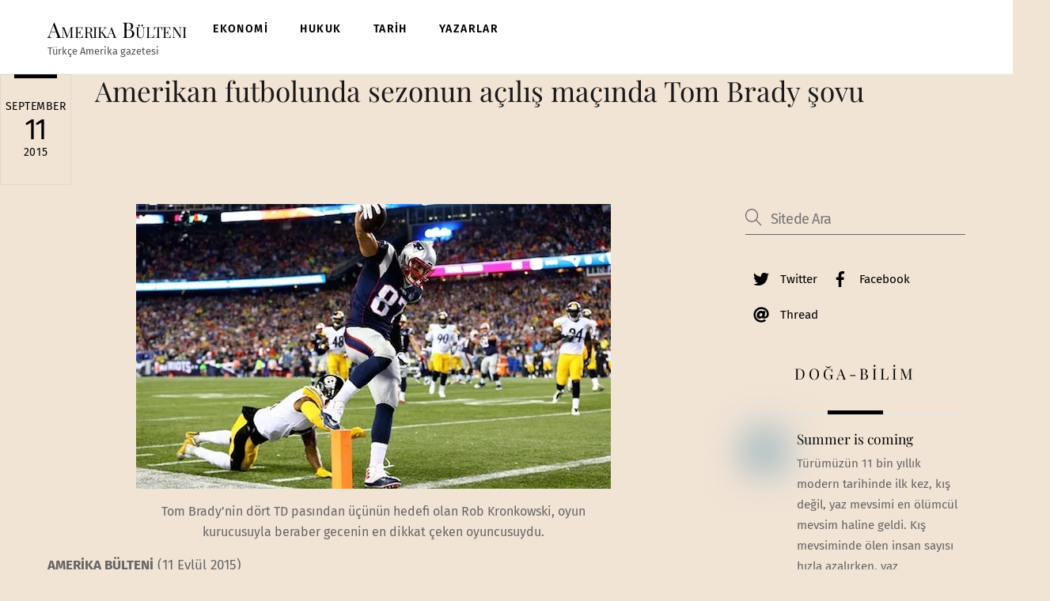

--- FILE ---
content_type: text/html; charset=UTF-8
request_url: https://amerikabulteni.com/2015/09/11/amerikan-futbolunda-sezonun-acilis-macinda-tom-brady-sovu/
body_size: 47021
content:
<!DOCTYPE html>
<html lang="en">
<head>
        <meta charset="UTF-8">
        <meta name="viewport" content="width=device-width, initial-scale=1, minimum-scale=1">
        <style id="tb_inline_styles" data-no-optimize="1">.tb_animation_on{overflow-x:hidden}.themify_builder .wow{visibility:hidden;animation-fill-mode:both}[data-tf-animation]{will-change:transform,opacity,visibility}.themify_builder .tf_lax_done{transition-duration:.8s;transition-timing-function:cubic-bezier(.165,.84,.44,1)}[data-sticky-active].tb_sticky_scroll_active{z-index:1}[data-sticky-active].tb_sticky_scroll_active .hide-on-stick{display:none}@media(min-width:1281px){.hide-desktop{width:0!important;height:0!important;padding:0!important;visibility:hidden!important;margin:0!important;display:table-column!important;background:0!important;content-visibility:hidden;overflow:hidden!important}}@media(min-width:769px) and (max-width:1280px){.hide-tablet_landscape{width:0!important;height:0!important;padding:0!important;visibility:hidden!important;margin:0!important;display:table-column!important;background:0!important;content-visibility:hidden;overflow:hidden!important}}@media(min-width:681px) and (max-width:768px){.hide-tablet{width:0!important;height:0!important;padding:0!important;visibility:hidden!important;margin:0!important;display:table-column!important;background:0!important;content-visibility:hidden;overflow:hidden!important}}@media(max-width:680px){.hide-mobile{width:0!important;height:0!important;padding:0!important;visibility:hidden!important;margin:0!important;display:table-column!important;background:0!important;content-visibility:hidden;overflow:hidden!important}}@media(max-width:768px){div.module-gallery-grid{--galn:var(--galt)}}@media(max-width:680px){
                .themify_map.tf_map_loaded{width:100%!important}
                .ui.builder_button,.ui.nav li a{padding:.525em 1.15em}
                .fullheight>.row_inner:not(.tb_col_count_1){min-height:0}
                div.module-gallery-grid{--galn:var(--galm);gap:8px}
            }</style><noscript><style>.themify_builder .wow,.wow .tf_lazy{visibility:visible!important}</style></noscript>            <style id="tf_lazy_style" data-no-optimize="1">
                .tf_svg_lazy{
                    content-visibility:auto;
                    background-size:100% 25%!important;
                    background-repeat:no-repeat!important;
                    background-position:0 0, 0 33.4%,0 66.6%,0 100%!important;
                    transition:filter .3s linear!important;
                    filter:blur(25px)!important;                    transform:translateZ(0)
                }
                .tf_svg_lazy_loaded{
                    filter:blur(0)!important
                }
                [data-lazy]:is(.module,.module_row:not(.tb_first)),.module[data-lazy] .ui,.module_row[data-lazy]:not(.tb_first):is(>.row_inner,.module_column[data-lazy],.module_subrow[data-lazy]){
                    background-image:none!important
                }
            </style>
            <noscript>
                <style>
                    .tf_svg_lazy{
                        display:none!important
                    }
                </style>
            </noscript>
                    <style id="tf_lazy_common" data-no-optimize="1">
                        img{
                max-width:100%;
                height:auto
            }
                                    :where(.tf_in_flx,.tf_flx){display:inline-flex;flex-wrap:wrap;place-items:center}
            .tf_fa,:is(em,i) tf-lottie{display:inline-block;vertical-align:middle}:is(em,i) tf-lottie{width:1.5em;height:1.5em}.tf_fa{width:1em;height:1em;stroke-width:0;stroke:currentColor;overflow:visible;fill:currentColor;pointer-events:none;text-rendering:optimizeSpeed;buffered-rendering:static}#tf_svg symbol{overflow:visible}:where(.tf_lazy){position:relative;visibility:visible;display:block;opacity:.3}.wow .tf_lazy:not(.tf_swiper-slide){visibility:hidden;opacity:1}div.tf_audio_lazy audio{visibility:hidden;height:0;display:inline}.mejs-container{visibility:visible}.tf_iframe_lazy{transition:opacity .3s ease-in-out;min-height:10px}:where(.tf_flx),.tf_swiper-wrapper{display:flex}.tf_swiper-slide{flex-shrink:0;opacity:0;width:100%;height:100%}.tf_swiper-wrapper>br,.tf_lazy.tf_swiper-wrapper .tf_lazy:after,.tf_lazy.tf_swiper-wrapper .tf_lazy:before{display:none}.tf_lazy:after,.tf_lazy:before{content:'';display:inline-block;position:absolute;width:10px!important;height:10px!important;margin:0 3px;top:50%!important;inset-inline:auto 50%!important;border-radius:100%;background-color:currentColor;visibility:visible;animation:tf-hrz-loader infinite .75s cubic-bezier(.2,.68,.18,1.08)}.tf_lazy:after{width:6px!important;height:6px!important;inset-inline:50% auto!important;margin-top:3px;animation-delay:-.4s}@keyframes tf-hrz-loader{0%,100%{transform:scale(1);opacity:1}50%{transform:scale(.1);opacity:.6}}.tf_lazy_lightbox{position:fixed;background:rgba(11,11,11,.8);color:#ccc;top:0;left:0;display:flex;align-items:center;justify-content:center;z-index:999}.tf_lazy_lightbox .tf_lazy:after,.tf_lazy_lightbox .tf_lazy:before{background:#fff}.tf_vd_lazy,tf-lottie{display:flex;flex-wrap:wrap}tf-lottie{aspect-ratio:1.777}.tf_w.tf_vd_lazy video{width:100%;height:auto;position:static;object-fit:cover}
        </style>
        <title>Amerikan futbolunda sezonun açılış maçında Tom Brady şovu &#8211; Amerika B&uuml;lteni</title>
<meta name='robots' content='max-image-preview:large' />
<link rel="alternate" type="application/rss+xml" title="Amerika B&uuml;lteni &raquo; Feed" href="https://amerikabulteni.com/feed/" />
<link rel="alternate" type="application/rss+xml" title="Amerika B&uuml;lteni &raquo; Comments Feed" href="https://amerikabulteni.com/comments/feed/" />
<link rel="alternate" title="oEmbed (JSON)" type="application/json+oembed" href="https://amerikabulteni.com/wp-json/oembed/1.0/embed?url=https%3A%2F%2Famerikabulteni.com%2F2015%2F09%2F11%2Famerikan-futbolunda-sezonun-acilis-macinda-tom-brady-sovu%2F" />
<link rel="alternate" title="oEmbed (XML)" type="text/xml+oembed" href="https://amerikabulteni.com/wp-json/oembed/1.0/embed?url=https%3A%2F%2Famerikabulteni.com%2F2015%2F09%2F11%2Famerikan-futbolunda-sezonun-acilis-macinda-tom-brady-sovu%2F&#038;format=xml" />
<style id='wp-img-auto-sizes-contain-inline-css'>
img:is([sizes=auto i],[sizes^="auto," i]){contain-intrinsic-size:3000px 1500px}
/*# sourceURL=wp-img-auto-sizes-contain-inline-css */
</style>
<script src="https://c0.wp.com/c/6.9/wp-includes/js/jquery/jquery.min.js" id="jquery-core-js"></script>
<link rel="https://api.w.org/" href="https://amerikabulteni.com/wp-json/" /><link rel="alternate" title="JSON" type="application/json" href="https://amerikabulteni.com/wp-json/wp/v2/posts/20098" /><link rel="EditURI" type="application/rsd+xml" title="RSD" href="https://amerikabulteni.com/xmlrpc.php?rsd" />
<meta name="generator" content="WordPress 6.9" />
<link rel="canonical" href="https://amerikabulteni.com/2015/09/11/amerikan-futbolunda-sezonun-acilis-macinda-tom-brady-sovu/" />
<link rel='shortlink' href='https://amerikabulteni.com/?p=20098' />
	<link rel="preconnect" href="https://fonts.googleapis.com">
	<link rel="preconnect" href="https://fonts.gstatic.com">
		<style>img#wpstats{display:none}</style>
		
	<style>
	@keyframes themifyAnimatedBG{
		0%{background-color:#33baab}100%{background-color:#e33b9e}50%{background-color:#4961d7}33.3%{background-color:#2ea85c}25%{background-color:#2bb8ed}20%{background-color:#dd5135}
	}
	.module_row.animated-bg{
		animation:themifyAnimatedBG 30000ms infinite alternate
	}
	</style>
	
<!-- Jetpack Open Graph Tags -->
<meta property="og:type" content="article" />
<meta property="og:title" content="Amerikan futbolunda sezonun açılış maçında Tom Brady şovu" />
<meta property="og:url" content="https://amerikabulteni.com/2015/09/11/amerikan-futbolunda-sezonun-acilis-macinda-tom-brady-sovu/" />
<meta property="og:description" content="Amerikan Futbolu Ligi NFL’de sezonun ilk maçında şampiyon New England Patriots, Pittsburgh Steelers’ı 28 &#8211; 21 yenerek, &#8216;kaldığı yerden devam&#8217; mesajı verdi." />
<meta property="article:published_time" content="2015-09-11T12:17:48+00:00" />
<meta property="article:modified_time" content="2015-09-15T22:55:06+00:00" />
<meta property="og:site_name" content="Amerika B&uuml;lteni" />
<meta property="og:image" content="https://i0.wp.com/amerikabulteni.com/wp-content/uploads/2015/09/rek-nfl.jpg?fit=600%2C360&#038;ssl=1" />
<meta property="og:image:width" content="600" />
<meta property="og:image:height" content="360" />
<meta property="og:image:alt" content="" />
<meta name="twitter:text:title" content="Amerikan futbolunda sezonun açılış maçında Tom Brady şovu" />
<meta name="twitter:image" content="https://i0.wp.com/amerikabulteni.com/wp-content/uploads/2015/09/rek-nfl.jpg?fit=600%2C360&#038;ssl=1&#038;w=640" />
<meta name="twitter:card" content="summary_large_image" />

<!-- End Jetpack Open Graph Tags -->
<link rel="icon" href="https://i0.wp.com/amerikabulteni.com/wp-content/uploads/2018/09/ab2.jpg?fit=32%2C20&#038;ssl=1" sizes="32x32" />
<link rel="icon" href="https://i0.wp.com/amerikabulteni.com/wp-content/uploads/2018/09/ab2.jpg?fit=192%2C123&#038;ssl=1" sizes="192x192" />
<link rel="apple-touch-icon" href="https://i0.wp.com/amerikabulteni.com/wp-content/uploads/2018/09/ab2.jpg?fit=180%2C115&#038;ssl=1" />
<meta name="msapplication-TileImage" content="https://i0.wp.com/amerikabulteni.com/wp-content/uploads/2018/09/ab2.jpg?fit=270%2C173&#038;ssl=1" />
<link rel="prefetch" href="https://amerikabulteni.com/wp-content/themes/themify-ultra-2/js/themify-script.js?ver=7.8.4" as="script" fetchpriority="low"><link rel="prefetch" href="https://amerikabulteni.com/wp-content/themes/themify-ultra-2/themify/js/modules/themify-sidemenu.js?ver=7.9.3" as="script" fetchpriority="low"><link rel="preload" href="https://i0.wp.com/amerikabulteni.com/wp-content/uploads/2015/09/rek-nfl.jpg?resize=600%2C360&#038;ssl=1" as="image" imagesrcset="https://i0.wp.com/amerikabulteni.com/wp-content/uploads/2015/09/rek-nfl.jpg?w=600&amp;ssl=1 600w, https://i0.wp.com/amerikabulteni.com/wp-content/uploads/2015/09/rek-nfl.jpg?resize=300%2C180&amp;ssl=1 300w" imagesizes="(max-width: 600px) 100vw, 600px" fetchpriority="high"><style id="tf_gf_fonts_style">@font-face{font-family:'Fira Sans';font-style:italic;font-display:swap;src:url(https://fonts.gstatic.com/s/firasans/v18/va9C4kDNxMZdWfMOD5VvkrjEYTLHdQ.woff2) format('woff2');unicode-range:U+0460-052F,U+1C80-1C8A,U+20B4,U+2DE0-2DFF,U+A640-A69F,U+FE2E-FE2F;}@font-face{font-family:'Fira Sans';font-style:italic;font-display:swap;src:url(https://fonts.gstatic.com/s/firasans/v18/va9C4kDNxMZdWfMOD5VvkrjNYTLHdQ.woff2) format('woff2');unicode-range:U+0301,U+0400-045F,U+0490-0491,U+04B0-04B1,U+2116;}@font-face{font-family:'Fira Sans';font-style:italic;font-display:swap;src:url(https://fonts.gstatic.com/s/firasans/v18/va9C4kDNxMZdWfMOD5VvkrjFYTLHdQ.woff2) format('woff2');unicode-range:U+1F00-1FFF;}@font-face{font-family:'Fira Sans';font-style:italic;font-display:swap;src:url(https://fonts.gstatic.com/s/firasans/v18/va9C4kDNxMZdWfMOD5VvkrjKYTLHdQ.woff2) format('woff2');unicode-range:U+0370-0377,U+037A-037F,U+0384-038A,U+038C,U+038E-03A1,U+03A3-03FF;}@font-face{font-family:'Fira Sans';font-style:italic;font-display:swap;src:url(https://fonts.gstatic.com/s/firasans/v18/va9C4kDNxMZdWfMOD5VvkrjGYTLHdQ.woff2) format('woff2');unicode-range:U+0102-0103,U+0110-0111,U+0128-0129,U+0168-0169,U+01A0-01A1,U+01AF-01B0,U+0300-0301,U+0303-0304,U+0308-0309,U+0323,U+0329,U+1EA0-1EF9,U+20AB;}@font-face{font-family:'Fira Sans';font-style:italic;font-display:swap;src:url(https://fonts.gstatic.com/s/firasans/v18/va9C4kDNxMZdWfMOD5VvkrjHYTLHdQ.woff2) format('woff2');unicode-range:U+0100-02BA,U+02BD-02C5,U+02C7-02CC,U+02CE-02D7,U+02DD-02FF,U+0304,U+0308,U+0329,U+1D00-1DBF,U+1E00-1E9F,U+1EF2-1EFF,U+2020,U+20A0-20AB,U+20AD-20C0,U+2113,U+2C60-2C7F,U+A720-A7FF;}@font-face{font-family:'Fira Sans';font-style:italic;font-display:swap;src:url(https://fonts.gstatic.com/s/firasans/v18/va9C4kDNxMZdWfMOD5VvkrjJYTI.woff2) format('woff2');unicode-range:U+0000-00FF,U+0131,U+0152-0153,U+02BB-02BC,U+02C6,U+02DA,U+02DC,U+0304,U+0308,U+0329,U+2000-206F,U+20AC,U+2122,U+2191,U+2193,U+2212,U+2215,U+FEFF,U+FFFD;}@font-face{font-family:'Fira Sans';font-style:italic;font-weight:500;font-display:swap;src:url(https://fonts.gstatic.com/s/firasans/v18/va9f4kDNxMZdWfMOD5VvkrA6Qif1VFn2lg.woff2) format('woff2');unicode-range:U+0460-052F,U+1C80-1C8A,U+20B4,U+2DE0-2DFF,U+A640-A69F,U+FE2E-FE2F;}@font-face{font-family:'Fira Sans';font-style:italic;font-weight:500;font-display:swap;src:url(https://fonts.gstatic.com/s/firasans/v18/va9f4kDNxMZdWfMOD5VvkrA6Qif8VFn2lg.woff2) format('woff2');unicode-range:U+0301,U+0400-045F,U+0490-0491,U+04B0-04B1,U+2116;}@font-face{font-family:'Fira Sans';font-style:italic;font-weight:500;font-display:swap;src:url(https://fonts.gstatic.com/s/firasans/v18/va9f4kDNxMZdWfMOD5VvkrA6Qif0VFn2lg.woff2) format('woff2');unicode-range:U+1F00-1FFF;}@font-face{font-family:'Fira Sans';font-style:italic;font-weight:500;font-display:swap;src:url(https://fonts.gstatic.com/s/firasans/v18/va9f4kDNxMZdWfMOD5VvkrA6Qif7VFn2lg.woff2) format('woff2');unicode-range:U+0370-0377,U+037A-037F,U+0384-038A,U+038C,U+038E-03A1,U+03A3-03FF;}@font-face{font-family:'Fira Sans';font-style:italic;font-weight:500;font-display:swap;src:url(https://fonts.gstatic.com/s/firasans/v18/va9f4kDNxMZdWfMOD5VvkrA6Qif3VFn2lg.woff2) format('woff2');unicode-range:U+0102-0103,U+0110-0111,U+0128-0129,U+0168-0169,U+01A0-01A1,U+01AF-01B0,U+0300-0301,U+0303-0304,U+0308-0309,U+0323,U+0329,U+1EA0-1EF9,U+20AB;}@font-face{font-family:'Fira Sans';font-style:italic;font-weight:500;font-display:swap;src:url(https://fonts.gstatic.com/s/firasans/v18/va9f4kDNxMZdWfMOD5VvkrA6Qif2VFn2lg.woff2) format('woff2');unicode-range:U+0100-02BA,U+02BD-02C5,U+02C7-02CC,U+02CE-02D7,U+02DD-02FF,U+0304,U+0308,U+0329,U+1D00-1DBF,U+1E00-1E9F,U+1EF2-1EFF,U+2020,U+20A0-20AB,U+20AD-20C0,U+2113,U+2C60-2C7F,U+A720-A7FF;}@font-face{font-family:'Fira Sans';font-style:italic;font-weight:500;font-display:swap;src:url(https://fonts.gstatic.com/s/firasans/v18/va9f4kDNxMZdWfMOD5VvkrA6Qif4VFk.woff2) format('woff2');unicode-range:U+0000-00FF,U+0131,U+0152-0153,U+02BB-02BC,U+02C6,U+02DA,U+02DC,U+0304,U+0308,U+0329,U+2000-206F,U+20AC,U+2122,U+2191,U+2193,U+2212,U+2215,U+FEFF,U+FFFD;}@font-face{font-family:'Fira Sans';font-style:italic;font-weight:600;font-display:swap;src:url(https://fonts.gstatic.com/s/firasans/v18/va9f4kDNxMZdWfMOD5VvkrAWRSf1VFn2lg.woff2) format('woff2');unicode-range:U+0460-052F,U+1C80-1C8A,U+20B4,U+2DE0-2DFF,U+A640-A69F,U+FE2E-FE2F;}@font-face{font-family:'Fira Sans';font-style:italic;font-weight:600;font-display:swap;src:url(https://fonts.gstatic.com/s/firasans/v18/va9f4kDNxMZdWfMOD5VvkrAWRSf8VFn2lg.woff2) format('woff2');unicode-range:U+0301,U+0400-045F,U+0490-0491,U+04B0-04B1,U+2116;}@font-face{font-family:'Fira Sans';font-style:italic;font-weight:600;font-display:swap;src:url(https://fonts.gstatic.com/s/firasans/v18/va9f4kDNxMZdWfMOD5VvkrAWRSf0VFn2lg.woff2) format('woff2');unicode-range:U+1F00-1FFF;}@font-face{font-family:'Fira Sans';font-style:italic;font-weight:600;font-display:swap;src:url(https://fonts.gstatic.com/s/firasans/v18/va9f4kDNxMZdWfMOD5VvkrAWRSf7VFn2lg.woff2) format('woff2');unicode-range:U+0370-0377,U+037A-037F,U+0384-038A,U+038C,U+038E-03A1,U+03A3-03FF;}@font-face{font-family:'Fira Sans';font-style:italic;font-weight:600;font-display:swap;src:url(https://fonts.gstatic.com/s/firasans/v18/va9f4kDNxMZdWfMOD5VvkrAWRSf3VFn2lg.woff2) format('woff2');unicode-range:U+0102-0103,U+0110-0111,U+0128-0129,U+0168-0169,U+01A0-01A1,U+01AF-01B0,U+0300-0301,U+0303-0304,U+0308-0309,U+0323,U+0329,U+1EA0-1EF9,U+20AB;}@font-face{font-family:'Fira Sans';font-style:italic;font-weight:600;font-display:swap;src:url(https://fonts.gstatic.com/s/firasans/v18/va9f4kDNxMZdWfMOD5VvkrAWRSf2VFn2lg.woff2) format('woff2');unicode-range:U+0100-02BA,U+02BD-02C5,U+02C7-02CC,U+02CE-02D7,U+02DD-02FF,U+0304,U+0308,U+0329,U+1D00-1DBF,U+1E00-1E9F,U+1EF2-1EFF,U+2020,U+20A0-20AB,U+20AD-20C0,U+2113,U+2C60-2C7F,U+A720-A7FF;}@font-face{font-family:'Fira Sans';font-style:italic;font-weight:600;font-display:swap;src:url(https://fonts.gstatic.com/s/firasans/v18/va9f4kDNxMZdWfMOD5VvkrAWRSf4VFk.woff2) format('woff2');unicode-range:U+0000-00FF,U+0131,U+0152-0153,U+02BB-02BC,U+02C6,U+02DA,U+02DC,U+0304,U+0308,U+0329,U+2000-206F,U+20AC,U+2122,U+2191,U+2193,U+2212,U+2215,U+FEFF,U+FFFD;}@font-face{font-family:'Fira Sans';font-style:italic;font-weight:700;font-display:swap;src:url(https://fonts.gstatic.com/s/firasans/v18/va9f4kDNxMZdWfMOD5VvkrByRCf1VFn2lg.woff2) format('woff2');unicode-range:U+0460-052F,U+1C80-1C8A,U+20B4,U+2DE0-2DFF,U+A640-A69F,U+FE2E-FE2F;}@font-face{font-family:'Fira Sans';font-style:italic;font-weight:700;font-display:swap;src:url(https://fonts.gstatic.com/s/firasans/v18/va9f4kDNxMZdWfMOD5VvkrByRCf8VFn2lg.woff2) format('woff2');unicode-range:U+0301,U+0400-045F,U+0490-0491,U+04B0-04B1,U+2116;}@font-face{font-family:'Fira Sans';font-style:italic;font-weight:700;font-display:swap;src:url(https://fonts.gstatic.com/s/firasans/v18/va9f4kDNxMZdWfMOD5VvkrByRCf0VFn2lg.woff2) format('woff2');unicode-range:U+1F00-1FFF;}@font-face{font-family:'Fira Sans';font-style:italic;font-weight:700;font-display:swap;src:url(https://fonts.gstatic.com/s/firasans/v18/va9f4kDNxMZdWfMOD5VvkrByRCf7VFn2lg.woff2) format('woff2');unicode-range:U+0370-0377,U+037A-037F,U+0384-038A,U+038C,U+038E-03A1,U+03A3-03FF;}@font-face{font-family:'Fira Sans';font-style:italic;font-weight:700;font-display:swap;src:url(https://fonts.gstatic.com/s/firasans/v18/va9f4kDNxMZdWfMOD5VvkrByRCf3VFn2lg.woff2) format('woff2');unicode-range:U+0102-0103,U+0110-0111,U+0128-0129,U+0168-0169,U+01A0-01A1,U+01AF-01B0,U+0300-0301,U+0303-0304,U+0308-0309,U+0323,U+0329,U+1EA0-1EF9,U+20AB;}@font-face{font-family:'Fira Sans';font-style:italic;font-weight:700;font-display:swap;src:url(https://fonts.gstatic.com/s/firasans/v18/va9f4kDNxMZdWfMOD5VvkrByRCf2VFn2lg.woff2) format('woff2');unicode-range:U+0100-02BA,U+02BD-02C5,U+02C7-02CC,U+02CE-02D7,U+02DD-02FF,U+0304,U+0308,U+0329,U+1D00-1DBF,U+1E00-1E9F,U+1EF2-1EFF,U+2020,U+20A0-20AB,U+20AD-20C0,U+2113,U+2C60-2C7F,U+A720-A7FF;}@font-face{font-family:'Fira Sans';font-style:italic;font-weight:700;font-display:swap;src:url(https://fonts.gstatic.com/s/firasans/v18/va9f4kDNxMZdWfMOD5VvkrByRCf4VFk.woff2) format('woff2');unicode-range:U+0000-00FF,U+0131,U+0152-0153,U+02BB-02BC,U+02C6,U+02DA,U+02DC,U+0304,U+0308,U+0329,U+2000-206F,U+20AC,U+2122,U+2191,U+2193,U+2212,U+2215,U+FEFF,U+FFFD;}@font-face{font-family:'Fira Sans';font-display:swap;src:url(https://fonts.gstatic.com/s/firasans/v18/va9E4kDNxMZdWfMOD5VvmojLeTY.woff2) format('woff2');unicode-range:U+0460-052F,U+1C80-1C8A,U+20B4,U+2DE0-2DFF,U+A640-A69F,U+FE2E-FE2F;}@font-face{font-family:'Fira Sans';font-display:swap;src:url(https://fonts.gstatic.com/s/firasans/v18/va9E4kDNxMZdWfMOD5Vvk4jLeTY.woff2) format('woff2');unicode-range:U+0301,U+0400-045F,U+0490-0491,U+04B0-04B1,U+2116;}@font-face{font-family:'Fira Sans';font-display:swap;src:url(https://fonts.gstatic.com/s/firasans/v18/va9E4kDNxMZdWfMOD5Vvm4jLeTY.woff2) format('woff2');unicode-range:U+1F00-1FFF;}@font-face{font-family:'Fira Sans';font-display:swap;src:url(https://fonts.gstatic.com/s/firasans/v18/va9E4kDNxMZdWfMOD5VvlIjLeTY.woff2) format('woff2');unicode-range:U+0370-0377,U+037A-037F,U+0384-038A,U+038C,U+038E-03A1,U+03A3-03FF;}@font-face{font-family:'Fira Sans';font-display:swap;src:url(https://fonts.gstatic.com/s/firasans/v18/va9E4kDNxMZdWfMOD5VvmIjLeTY.woff2) format('woff2');unicode-range:U+0102-0103,U+0110-0111,U+0128-0129,U+0168-0169,U+01A0-01A1,U+01AF-01B0,U+0300-0301,U+0303-0304,U+0308-0309,U+0323,U+0329,U+1EA0-1EF9,U+20AB;}@font-face{font-family:'Fira Sans';font-display:swap;src:url(https://fonts.gstatic.com/s/firasans/v18/va9E4kDNxMZdWfMOD5VvmYjLeTY.woff2) format('woff2');unicode-range:U+0100-02BA,U+02BD-02C5,U+02C7-02CC,U+02CE-02D7,U+02DD-02FF,U+0304,U+0308,U+0329,U+1D00-1DBF,U+1E00-1E9F,U+1EF2-1EFF,U+2020,U+20A0-20AB,U+20AD-20C0,U+2113,U+2C60-2C7F,U+A720-A7FF;}@font-face{font-family:'Fira Sans';font-display:swap;src:url(https://fonts.gstatic.com/s/firasans/v18/va9E4kDNxMZdWfMOD5Vvl4jL.woff2) format('woff2');unicode-range:U+0000-00FF,U+0131,U+0152-0153,U+02BB-02BC,U+02C6,U+02DA,U+02DC,U+0304,U+0308,U+0329,U+2000-206F,U+20AC,U+2122,U+2191,U+2193,U+2212,U+2215,U+FEFF,U+FFFD;}@font-face{font-family:'Fira Sans';font-weight:500;font-display:swap;src:url(https://fonts.gstatic.com/s/firasans/v18/va9B4kDNxMZdWfMOD5VnZKveSxf6TF0.woff2) format('woff2');unicode-range:U+0460-052F,U+1C80-1C8A,U+20B4,U+2DE0-2DFF,U+A640-A69F,U+FE2E-FE2F;}@font-face{font-family:'Fira Sans';font-weight:500;font-display:swap;src:url(https://fonts.gstatic.com/s/firasans/v18/va9B4kDNxMZdWfMOD5VnZKveQhf6TF0.woff2) format('woff2');unicode-range:U+0301,U+0400-045F,U+0490-0491,U+04B0-04B1,U+2116;}@font-face{font-family:'Fira Sans';font-weight:500;font-display:swap;src:url(https://fonts.gstatic.com/s/firasans/v18/va9B4kDNxMZdWfMOD5VnZKveShf6TF0.woff2) format('woff2');unicode-range:U+1F00-1FFF;}@font-face{font-family:'Fira Sans';font-weight:500;font-display:swap;src:url(https://fonts.gstatic.com/s/firasans/v18/va9B4kDNxMZdWfMOD5VnZKveRRf6TF0.woff2) format('woff2');unicode-range:U+0370-0377,U+037A-037F,U+0384-038A,U+038C,U+038E-03A1,U+03A3-03FF;}@font-face{font-family:'Fira Sans';font-weight:500;font-display:swap;src:url(https://fonts.gstatic.com/s/firasans/v18/va9B4kDNxMZdWfMOD5VnZKveSRf6TF0.woff2) format('woff2');unicode-range:U+0102-0103,U+0110-0111,U+0128-0129,U+0168-0169,U+01A0-01A1,U+01AF-01B0,U+0300-0301,U+0303-0304,U+0308-0309,U+0323,U+0329,U+1EA0-1EF9,U+20AB;}@font-face{font-family:'Fira Sans';font-weight:500;font-display:swap;src:url(https://fonts.gstatic.com/s/firasans/v18/va9B4kDNxMZdWfMOD5VnZKveSBf6TF0.woff2) format('woff2');unicode-range:U+0100-02BA,U+02BD-02C5,U+02C7-02CC,U+02CE-02D7,U+02DD-02FF,U+0304,U+0308,U+0329,U+1D00-1DBF,U+1E00-1E9F,U+1EF2-1EFF,U+2020,U+20A0-20AB,U+20AD-20C0,U+2113,U+2C60-2C7F,U+A720-A7FF;}@font-face{font-family:'Fira Sans';font-weight:500;font-display:swap;src:url(https://fonts.gstatic.com/s/firasans/v18/va9B4kDNxMZdWfMOD5VnZKveRhf6.woff2) format('woff2');unicode-range:U+0000-00FF,U+0131,U+0152-0153,U+02BB-02BC,U+02C6,U+02DA,U+02DC,U+0304,U+0308,U+0329,U+2000-206F,U+20AC,U+2122,U+2191,U+2193,U+2212,U+2215,U+FEFF,U+FFFD;}@font-face{font-family:'Fira Sans';font-weight:600;font-display:swap;src:url(https://fonts.gstatic.com/s/firasans/v18/va9B4kDNxMZdWfMOD5VnSKzeSxf6TF0.woff2) format('woff2');unicode-range:U+0460-052F,U+1C80-1C8A,U+20B4,U+2DE0-2DFF,U+A640-A69F,U+FE2E-FE2F;}@font-face{font-family:'Fira Sans';font-weight:600;font-display:swap;src:url(https://fonts.gstatic.com/s/firasans/v18/va9B4kDNxMZdWfMOD5VnSKzeQhf6TF0.woff2) format('woff2');unicode-range:U+0301,U+0400-045F,U+0490-0491,U+04B0-04B1,U+2116;}@font-face{font-family:'Fira Sans';font-weight:600;font-display:swap;src:url(https://fonts.gstatic.com/s/firasans/v18/va9B4kDNxMZdWfMOD5VnSKzeShf6TF0.woff2) format('woff2');unicode-range:U+1F00-1FFF;}@font-face{font-family:'Fira Sans';font-weight:600;font-display:swap;src:url(https://fonts.gstatic.com/s/firasans/v18/va9B4kDNxMZdWfMOD5VnSKzeRRf6TF0.woff2) format('woff2');unicode-range:U+0370-0377,U+037A-037F,U+0384-038A,U+038C,U+038E-03A1,U+03A3-03FF;}@font-face{font-family:'Fira Sans';font-weight:600;font-display:swap;src:url(https://fonts.gstatic.com/s/firasans/v18/va9B4kDNxMZdWfMOD5VnSKzeSRf6TF0.woff2) format('woff2');unicode-range:U+0102-0103,U+0110-0111,U+0128-0129,U+0168-0169,U+01A0-01A1,U+01AF-01B0,U+0300-0301,U+0303-0304,U+0308-0309,U+0323,U+0329,U+1EA0-1EF9,U+20AB;}@font-face{font-family:'Fira Sans';font-weight:600;font-display:swap;src:url(https://fonts.gstatic.com/s/firasans/v18/va9B4kDNxMZdWfMOD5VnSKzeSBf6TF0.woff2) format('woff2');unicode-range:U+0100-02BA,U+02BD-02C5,U+02C7-02CC,U+02CE-02D7,U+02DD-02FF,U+0304,U+0308,U+0329,U+1D00-1DBF,U+1E00-1E9F,U+1EF2-1EFF,U+2020,U+20A0-20AB,U+20AD-20C0,U+2113,U+2C60-2C7F,U+A720-A7FF;}@font-face{font-family:'Fira Sans';font-weight:600;font-display:swap;src:url(https://fonts.gstatic.com/s/firasans/v18/va9B4kDNxMZdWfMOD5VnSKzeRhf6.woff2) format('woff2');unicode-range:U+0000-00FF,U+0131,U+0152-0153,U+02BB-02BC,U+02C6,U+02DA,U+02DC,U+0304,U+0308,U+0329,U+2000-206F,U+20AC,U+2122,U+2191,U+2193,U+2212,U+2215,U+FEFF,U+FFFD;}@font-face{font-family:'Fira Sans';font-weight:700;font-display:swap;src:url(https://fonts.gstatic.com/s/firasans/v18/va9B4kDNxMZdWfMOD5VnLK3eSxf6TF0.woff2) format('woff2');unicode-range:U+0460-052F,U+1C80-1C8A,U+20B4,U+2DE0-2DFF,U+A640-A69F,U+FE2E-FE2F;}@font-face{font-family:'Fira Sans';font-weight:700;font-display:swap;src:url(https://fonts.gstatic.com/s/firasans/v18/va9B4kDNxMZdWfMOD5VnLK3eQhf6TF0.woff2) format('woff2');unicode-range:U+0301,U+0400-045F,U+0490-0491,U+04B0-04B1,U+2116;}@font-face{font-family:'Fira Sans';font-weight:700;font-display:swap;src:url(https://fonts.gstatic.com/s/firasans/v18/va9B4kDNxMZdWfMOD5VnLK3eShf6TF0.woff2) format('woff2');unicode-range:U+1F00-1FFF;}@font-face{font-family:'Fira Sans';font-weight:700;font-display:swap;src:url(https://fonts.gstatic.com/s/firasans/v18/va9B4kDNxMZdWfMOD5VnLK3eRRf6TF0.woff2) format('woff2');unicode-range:U+0370-0377,U+037A-037F,U+0384-038A,U+038C,U+038E-03A1,U+03A3-03FF;}@font-face{font-family:'Fira Sans';font-weight:700;font-display:swap;src:url(https://fonts.gstatic.com/s/firasans/v18/va9B4kDNxMZdWfMOD5VnLK3eSRf6TF0.woff2) format('woff2');unicode-range:U+0102-0103,U+0110-0111,U+0128-0129,U+0168-0169,U+01A0-01A1,U+01AF-01B0,U+0300-0301,U+0303-0304,U+0308-0309,U+0323,U+0329,U+1EA0-1EF9,U+20AB;}@font-face{font-family:'Fira Sans';font-weight:700;font-display:swap;src:url(https://fonts.gstatic.com/s/firasans/v18/va9B4kDNxMZdWfMOD5VnLK3eSBf6TF0.woff2) format('woff2');unicode-range:U+0100-02BA,U+02BD-02C5,U+02C7-02CC,U+02CE-02D7,U+02DD-02FF,U+0304,U+0308,U+0329,U+1D00-1DBF,U+1E00-1E9F,U+1EF2-1EFF,U+2020,U+20A0-20AB,U+20AD-20C0,U+2113,U+2C60-2C7F,U+A720-A7FF;}@font-face{font-family:'Fira Sans';font-weight:700;font-display:swap;src:url(https://fonts.gstatic.com/s/firasans/v18/va9B4kDNxMZdWfMOD5VnLK3eRhf6.woff2) format('woff2');unicode-range:U+0000-00FF,U+0131,U+0152-0153,U+02BB-02BC,U+02C6,U+02DA,U+02DC,U+0304,U+0308,U+0329,U+2000-206F,U+20AC,U+2122,U+2191,U+2193,U+2212,U+2215,U+FEFF,U+FFFD;}@font-face{font-family:'Playfair Display';font-style:italic;font-display:swap;src:url(https://fonts.gstatic.com/s/playfairdisplay/v40/nuFkD-vYSZviVYUb_rj3ij__anPXDTnohkk72xU.woff2) format('woff2');unicode-range:U+0301,U+0400-045F,U+0490-0491,U+04B0-04B1,U+2116;}@font-face{font-family:'Playfair Display';font-style:italic;font-display:swap;src:url(https://fonts.gstatic.com/s/playfairdisplay/v40/nuFkD-vYSZviVYUb_rj3ij__anPXDTnojUk72xU.woff2) format('woff2');unicode-range:U+0102-0103,U+0110-0111,U+0128-0129,U+0168-0169,U+01A0-01A1,U+01AF-01B0,U+0300-0301,U+0303-0304,U+0308-0309,U+0323,U+0329,U+1EA0-1EF9,U+20AB;}@font-face{font-family:'Playfair Display';font-style:italic;font-display:swap;src:url(https://fonts.gstatic.com/s/playfairdisplay/v40/nuFkD-vYSZviVYUb_rj3ij__anPXDTnojEk72xU.woff2) format('woff2');unicode-range:U+0100-02BA,U+02BD-02C5,U+02C7-02CC,U+02CE-02D7,U+02DD-02FF,U+0304,U+0308,U+0329,U+1D00-1DBF,U+1E00-1E9F,U+1EF2-1EFF,U+2020,U+20A0-20AB,U+20AD-20C0,U+2113,U+2C60-2C7F,U+A720-A7FF;}@font-face{font-family:'Playfair Display';font-style:italic;font-display:swap;src:url(https://fonts.gstatic.com/s/playfairdisplay/v40/nuFkD-vYSZviVYUb_rj3ij__anPXDTnogkk7.woff2) format('woff2');unicode-range:U+0000-00FF,U+0131,U+0152-0153,U+02BB-02BC,U+02C6,U+02DA,U+02DC,U+0304,U+0308,U+0329,U+2000-206F,U+20AC,U+2122,U+2191,U+2193,U+2212,U+2215,U+FEFF,U+FFFD;}@font-face{font-family:'Playfair Display';font-style:italic;font-weight:700;font-display:swap;src:url(https://fonts.gstatic.com/s/playfairdisplay/v40/nuFkD-vYSZviVYUb_rj3ij__anPXDTnohkk72xU.woff2) format('woff2');unicode-range:U+0301,U+0400-045F,U+0490-0491,U+04B0-04B1,U+2116;}@font-face{font-family:'Playfair Display';font-style:italic;font-weight:700;font-display:swap;src:url(https://fonts.gstatic.com/s/playfairdisplay/v40/nuFkD-vYSZviVYUb_rj3ij__anPXDTnojUk72xU.woff2) format('woff2');unicode-range:U+0102-0103,U+0110-0111,U+0128-0129,U+0168-0169,U+01A0-01A1,U+01AF-01B0,U+0300-0301,U+0303-0304,U+0308-0309,U+0323,U+0329,U+1EA0-1EF9,U+20AB;}@font-face{font-family:'Playfair Display';font-style:italic;font-weight:700;font-display:swap;src:url(https://fonts.gstatic.com/s/playfairdisplay/v40/nuFkD-vYSZviVYUb_rj3ij__anPXDTnojEk72xU.woff2) format('woff2');unicode-range:U+0100-02BA,U+02BD-02C5,U+02C7-02CC,U+02CE-02D7,U+02DD-02FF,U+0304,U+0308,U+0329,U+1D00-1DBF,U+1E00-1E9F,U+1EF2-1EFF,U+2020,U+20A0-20AB,U+20AD-20C0,U+2113,U+2C60-2C7F,U+A720-A7FF;}@font-face{font-family:'Playfair Display';font-style:italic;font-weight:700;font-display:swap;src:url(https://fonts.gstatic.com/s/playfairdisplay/v40/nuFkD-vYSZviVYUb_rj3ij__anPXDTnogkk7.woff2) format('woff2');unicode-range:U+0000-00FF,U+0131,U+0152-0153,U+02BB-02BC,U+02C6,U+02DA,U+02DC,U+0304,U+0308,U+0329,U+2000-206F,U+20AC,U+2122,U+2191,U+2193,U+2212,U+2215,U+FEFF,U+FFFD;}@font-face{font-family:'Playfair Display';font-style:italic;font-weight:900;font-display:swap;src:url(https://fonts.gstatic.com/s/playfairdisplay/v40/nuFkD-vYSZviVYUb_rj3ij__anPXDTnohkk72xU.woff2) format('woff2');unicode-range:U+0301,U+0400-045F,U+0490-0491,U+04B0-04B1,U+2116;}@font-face{font-family:'Playfair Display';font-style:italic;font-weight:900;font-display:swap;src:url(https://fonts.gstatic.com/s/playfairdisplay/v40/nuFkD-vYSZviVYUb_rj3ij__anPXDTnojUk72xU.woff2) format('woff2');unicode-range:U+0102-0103,U+0110-0111,U+0128-0129,U+0168-0169,U+01A0-01A1,U+01AF-01B0,U+0300-0301,U+0303-0304,U+0308-0309,U+0323,U+0329,U+1EA0-1EF9,U+20AB;}@font-face{font-family:'Playfair Display';font-style:italic;font-weight:900;font-display:swap;src:url(https://fonts.gstatic.com/s/playfairdisplay/v40/nuFkD-vYSZviVYUb_rj3ij__anPXDTnojEk72xU.woff2) format('woff2');unicode-range:U+0100-02BA,U+02BD-02C5,U+02C7-02CC,U+02CE-02D7,U+02DD-02FF,U+0304,U+0308,U+0329,U+1D00-1DBF,U+1E00-1E9F,U+1EF2-1EFF,U+2020,U+20A0-20AB,U+20AD-20C0,U+2113,U+2C60-2C7F,U+A720-A7FF;}@font-face{font-family:'Playfair Display';font-style:italic;font-weight:900;font-display:swap;src:url(https://fonts.gstatic.com/s/playfairdisplay/v40/nuFkD-vYSZviVYUb_rj3ij__anPXDTnogkk7.woff2) format('woff2');unicode-range:U+0000-00FF,U+0131,U+0152-0153,U+02BB-02BC,U+02C6,U+02DA,U+02DC,U+0304,U+0308,U+0329,U+2000-206F,U+20AC,U+2122,U+2191,U+2193,U+2212,U+2215,U+FEFF,U+FFFD;}@font-face{font-family:'Playfair Display';font-display:swap;src:url(https://fonts.gstatic.com/s/playfairdisplay/v40/nuFiD-vYSZviVYUb_rj3ij__anPXDTjYgFE_.woff2) format('woff2');unicode-range:U+0301,U+0400-045F,U+0490-0491,U+04B0-04B1,U+2116;}@font-face{font-family:'Playfair Display';font-display:swap;src:url(https://fonts.gstatic.com/s/playfairdisplay/v40/nuFiD-vYSZviVYUb_rj3ij__anPXDTPYgFE_.woff2) format('woff2');unicode-range:U+0102-0103,U+0110-0111,U+0128-0129,U+0168-0169,U+01A0-01A1,U+01AF-01B0,U+0300-0301,U+0303-0304,U+0308-0309,U+0323,U+0329,U+1EA0-1EF9,U+20AB;}@font-face{font-family:'Playfair Display';font-display:swap;src:url(https://fonts.gstatic.com/s/playfairdisplay/v40/nuFiD-vYSZviVYUb_rj3ij__anPXDTLYgFE_.woff2) format('woff2');unicode-range:U+0100-02BA,U+02BD-02C5,U+02C7-02CC,U+02CE-02D7,U+02DD-02FF,U+0304,U+0308,U+0329,U+1D00-1DBF,U+1E00-1E9F,U+1EF2-1EFF,U+2020,U+20A0-20AB,U+20AD-20C0,U+2113,U+2C60-2C7F,U+A720-A7FF;}@font-face{font-family:'Playfair Display';font-display:swap;src:url(https://fonts.gstatic.com/s/playfairdisplay/v40/nuFiD-vYSZviVYUb_rj3ij__anPXDTzYgA.woff2) format('woff2');unicode-range:U+0000-00FF,U+0131,U+0152-0153,U+02BB-02BC,U+02C6,U+02DA,U+02DC,U+0304,U+0308,U+0329,U+2000-206F,U+20AC,U+2122,U+2191,U+2193,U+2212,U+2215,U+FEFF,U+FFFD;}@font-face{font-family:'Playfair Display';font-weight:700;font-display:swap;src:url(https://fonts.gstatic.com/s/playfairdisplay/v40/nuFiD-vYSZviVYUb_rj3ij__anPXDTjYgFE_.woff2) format('woff2');unicode-range:U+0301,U+0400-045F,U+0490-0491,U+04B0-04B1,U+2116;}@font-face{font-family:'Playfair Display';font-weight:700;font-display:swap;src:url(https://fonts.gstatic.com/s/playfairdisplay/v40/nuFiD-vYSZviVYUb_rj3ij__anPXDTPYgFE_.woff2) format('woff2');unicode-range:U+0102-0103,U+0110-0111,U+0128-0129,U+0168-0169,U+01A0-01A1,U+01AF-01B0,U+0300-0301,U+0303-0304,U+0308-0309,U+0323,U+0329,U+1EA0-1EF9,U+20AB;}@font-face{font-family:'Playfair Display';font-weight:700;font-display:swap;src:url(https://fonts.gstatic.com/s/playfairdisplay/v40/nuFiD-vYSZviVYUb_rj3ij__anPXDTLYgFE_.woff2) format('woff2');unicode-range:U+0100-02BA,U+02BD-02C5,U+02C7-02CC,U+02CE-02D7,U+02DD-02FF,U+0304,U+0308,U+0329,U+1D00-1DBF,U+1E00-1E9F,U+1EF2-1EFF,U+2020,U+20A0-20AB,U+20AD-20C0,U+2113,U+2C60-2C7F,U+A720-A7FF;}@font-face{font-family:'Playfair Display';font-weight:700;font-display:swap;src:url(https://fonts.gstatic.com/s/playfairdisplay/v40/nuFiD-vYSZviVYUb_rj3ij__anPXDTzYgA.woff2) format('woff2');unicode-range:U+0000-00FF,U+0131,U+0152-0153,U+02BB-02BC,U+02C6,U+02DA,U+02DC,U+0304,U+0308,U+0329,U+2000-206F,U+20AC,U+2122,U+2191,U+2193,U+2212,U+2215,U+FEFF,U+FFFD;}@font-face{font-family:'Playfair Display';font-weight:900;font-display:swap;src:url(https://fonts.gstatic.com/s/playfairdisplay/v40/nuFiD-vYSZviVYUb_rj3ij__anPXDTjYgFE_.woff2) format('woff2');unicode-range:U+0301,U+0400-045F,U+0490-0491,U+04B0-04B1,U+2116;}@font-face{font-family:'Playfair Display';font-weight:900;font-display:swap;src:url(https://fonts.gstatic.com/s/playfairdisplay/v40/nuFiD-vYSZviVYUb_rj3ij__anPXDTPYgFE_.woff2) format('woff2');unicode-range:U+0102-0103,U+0110-0111,U+0128-0129,U+0168-0169,U+01A0-01A1,U+01AF-01B0,U+0300-0301,U+0303-0304,U+0308-0309,U+0323,U+0329,U+1EA0-1EF9,U+20AB;}@font-face{font-family:'Playfair Display';font-weight:900;font-display:swap;src:url(https://fonts.gstatic.com/s/playfairdisplay/v40/nuFiD-vYSZviVYUb_rj3ij__anPXDTLYgFE_.woff2) format('woff2');unicode-range:U+0100-02BA,U+02BD-02C5,U+02C7-02CC,U+02CE-02D7,U+02DD-02FF,U+0304,U+0308,U+0329,U+1D00-1DBF,U+1E00-1E9F,U+1EF2-1EFF,U+2020,U+20A0-20AB,U+20AD-20C0,U+2113,U+2C60-2C7F,U+A720-A7FF;}@font-face{font-family:'Playfair Display';font-weight:900;font-display:swap;src:url(https://fonts.gstatic.com/s/playfairdisplay/v40/nuFiD-vYSZviVYUb_rj3ij__anPXDTzYgA.woff2) format('woff2');unicode-range:U+0000-00FF,U+0131,U+0152-0153,U+02BB-02BC,U+02C6,U+02DA,U+02DC,U+0304,U+0308,U+0329,U+2000-206F,U+20AC,U+2122,U+2191,U+2193,U+2212,U+2215,U+FEFF,U+FFFD;}</style><link rel="preload" fetchpriority="high" href="https://amerikabulteni.com/wp-content/uploads/themify-concate/543456092/themify-2129823337.css" as="style"><link fetchpriority="high" id="themify_concate-css" rel="stylesheet" href="https://amerikabulteni.com/wp-content/uploads/themify-concate/543456092/themify-2129823337.css"><link rel="dns-prefetch" href="https://fonts.gstatic.com"><link rel="preconnect" href="https://www.google-analytics.com">	<style id="egf-frontend-styles" type="text/css">
		p {font-size: 17px;} h1 {} h2 {} h3 {} h4 {} h5 {} h6 {} 	</style>
	<style id='global-styles-inline-css'>
:root{--wp--preset--aspect-ratio--square: 1;--wp--preset--aspect-ratio--4-3: 4/3;--wp--preset--aspect-ratio--3-4: 3/4;--wp--preset--aspect-ratio--3-2: 3/2;--wp--preset--aspect-ratio--2-3: 2/3;--wp--preset--aspect-ratio--16-9: 16/9;--wp--preset--aspect-ratio--9-16: 9/16;--wp--preset--color--black: #000000;--wp--preset--color--cyan-bluish-gray: #abb8c3;--wp--preset--color--white: #ffffff;--wp--preset--color--pale-pink: #f78da7;--wp--preset--color--vivid-red: #cf2e2e;--wp--preset--color--luminous-vivid-orange: #ff6900;--wp--preset--color--luminous-vivid-amber: #fcb900;--wp--preset--color--light-green-cyan: #7bdcb5;--wp--preset--color--vivid-green-cyan: #00d084;--wp--preset--color--pale-cyan-blue: #8ed1fc;--wp--preset--color--vivid-cyan-blue: #0693e3;--wp--preset--color--vivid-purple: #9b51e0;--wp--preset--gradient--vivid-cyan-blue-to-vivid-purple: linear-gradient(135deg,rgb(6,147,227) 0%,rgb(155,81,224) 100%);--wp--preset--gradient--light-green-cyan-to-vivid-green-cyan: linear-gradient(135deg,rgb(122,220,180) 0%,rgb(0,208,130) 100%);--wp--preset--gradient--luminous-vivid-amber-to-luminous-vivid-orange: linear-gradient(135deg,rgb(252,185,0) 0%,rgb(255,105,0) 100%);--wp--preset--gradient--luminous-vivid-orange-to-vivid-red: linear-gradient(135deg,rgb(255,105,0) 0%,rgb(207,46,46) 100%);--wp--preset--gradient--very-light-gray-to-cyan-bluish-gray: linear-gradient(135deg,rgb(238,238,238) 0%,rgb(169,184,195) 100%);--wp--preset--gradient--cool-to-warm-spectrum: linear-gradient(135deg,rgb(74,234,220) 0%,rgb(151,120,209) 20%,rgb(207,42,186) 40%,rgb(238,44,130) 60%,rgb(251,105,98) 80%,rgb(254,248,76) 100%);--wp--preset--gradient--blush-light-purple: linear-gradient(135deg,rgb(255,206,236) 0%,rgb(152,150,240) 100%);--wp--preset--gradient--blush-bordeaux: linear-gradient(135deg,rgb(254,205,165) 0%,rgb(254,45,45) 50%,rgb(107,0,62) 100%);--wp--preset--gradient--luminous-dusk: linear-gradient(135deg,rgb(255,203,112) 0%,rgb(199,81,192) 50%,rgb(65,88,208) 100%);--wp--preset--gradient--pale-ocean: linear-gradient(135deg,rgb(255,245,203) 0%,rgb(182,227,212) 50%,rgb(51,167,181) 100%);--wp--preset--gradient--electric-grass: linear-gradient(135deg,rgb(202,248,128) 0%,rgb(113,206,126) 100%);--wp--preset--gradient--midnight: linear-gradient(135deg,rgb(2,3,129) 0%,rgb(40,116,252) 100%);--wp--preset--font-size--small: 13px;--wp--preset--font-size--medium: 20px;--wp--preset--font-size--large: 36px;--wp--preset--font-size--x-large: 42px;--wp--preset--spacing--20: 0.44rem;--wp--preset--spacing--30: 0.67rem;--wp--preset--spacing--40: 1rem;--wp--preset--spacing--50: 1.5rem;--wp--preset--spacing--60: 2.25rem;--wp--preset--spacing--70: 3.38rem;--wp--preset--spacing--80: 5.06rem;--wp--preset--shadow--natural: 6px 6px 9px rgba(0, 0, 0, 0.2);--wp--preset--shadow--deep: 12px 12px 50px rgba(0, 0, 0, 0.4);--wp--preset--shadow--sharp: 6px 6px 0px rgba(0, 0, 0, 0.2);--wp--preset--shadow--outlined: 6px 6px 0px -3px rgb(255, 255, 255), 6px 6px rgb(0, 0, 0);--wp--preset--shadow--crisp: 6px 6px 0px rgb(0, 0, 0);}:where(body) { margin: 0; }.wp-site-blocks > .alignleft { float: left; margin-right: 2em; }.wp-site-blocks > .alignright { float: right; margin-left: 2em; }.wp-site-blocks > .aligncenter { justify-content: center; margin-left: auto; margin-right: auto; }:where(.wp-site-blocks) > * { margin-block-start: 24px; margin-block-end: 0; }:where(.wp-site-blocks) > :first-child { margin-block-start: 0; }:where(.wp-site-blocks) > :last-child { margin-block-end: 0; }:root { --wp--style--block-gap: 24px; }:root :where(.is-layout-flow) > :first-child{margin-block-start: 0;}:root :where(.is-layout-flow) > :last-child{margin-block-end: 0;}:root :where(.is-layout-flow) > *{margin-block-start: 24px;margin-block-end: 0;}:root :where(.is-layout-constrained) > :first-child{margin-block-start: 0;}:root :where(.is-layout-constrained) > :last-child{margin-block-end: 0;}:root :where(.is-layout-constrained) > *{margin-block-start: 24px;margin-block-end: 0;}:root :where(.is-layout-flex){gap: 24px;}:root :where(.is-layout-grid){gap: 24px;}.is-layout-flow > .alignleft{float: left;margin-inline-start: 0;margin-inline-end: 2em;}.is-layout-flow > .alignright{float: right;margin-inline-start: 2em;margin-inline-end: 0;}.is-layout-flow > .aligncenter{margin-left: auto !important;margin-right: auto !important;}.is-layout-constrained > .alignleft{float: left;margin-inline-start: 0;margin-inline-end: 2em;}.is-layout-constrained > .alignright{float: right;margin-inline-start: 2em;margin-inline-end: 0;}.is-layout-constrained > .aligncenter{margin-left: auto !important;margin-right: auto !important;}.is-layout-constrained > :where(:not(.alignleft):not(.alignright):not(.alignfull)){margin-left: auto !important;margin-right: auto !important;}body .is-layout-flex{display: flex;}.is-layout-flex{flex-wrap: wrap;align-items: center;}.is-layout-flex > :is(*, div){margin: 0;}body .is-layout-grid{display: grid;}.is-layout-grid > :is(*, div){margin: 0;}body{padding-top: 0px;padding-right: 0px;padding-bottom: 0px;padding-left: 0px;}a:where(:not(.wp-element-button)){text-decoration: underline;}:root :where(.wp-element-button, .wp-block-button__link){background-color: #32373c;border-width: 0;color: #fff;font-family: inherit;font-size: inherit;font-style: inherit;font-weight: inherit;letter-spacing: inherit;line-height: inherit;padding-top: calc(0.667em + 2px);padding-right: calc(1.333em + 2px);padding-bottom: calc(0.667em + 2px);padding-left: calc(1.333em + 2px);text-decoration: none;text-transform: inherit;}.has-black-color{color: var(--wp--preset--color--black) !important;}.has-cyan-bluish-gray-color{color: var(--wp--preset--color--cyan-bluish-gray) !important;}.has-white-color{color: var(--wp--preset--color--white) !important;}.has-pale-pink-color{color: var(--wp--preset--color--pale-pink) !important;}.has-vivid-red-color{color: var(--wp--preset--color--vivid-red) !important;}.has-luminous-vivid-orange-color{color: var(--wp--preset--color--luminous-vivid-orange) !important;}.has-luminous-vivid-amber-color{color: var(--wp--preset--color--luminous-vivid-amber) !important;}.has-light-green-cyan-color{color: var(--wp--preset--color--light-green-cyan) !important;}.has-vivid-green-cyan-color{color: var(--wp--preset--color--vivid-green-cyan) !important;}.has-pale-cyan-blue-color{color: var(--wp--preset--color--pale-cyan-blue) !important;}.has-vivid-cyan-blue-color{color: var(--wp--preset--color--vivid-cyan-blue) !important;}.has-vivid-purple-color{color: var(--wp--preset--color--vivid-purple) !important;}.has-black-background-color{background-color: var(--wp--preset--color--black) !important;}.has-cyan-bluish-gray-background-color{background-color: var(--wp--preset--color--cyan-bluish-gray) !important;}.has-white-background-color{background-color: var(--wp--preset--color--white) !important;}.has-pale-pink-background-color{background-color: var(--wp--preset--color--pale-pink) !important;}.has-vivid-red-background-color{background-color: var(--wp--preset--color--vivid-red) !important;}.has-luminous-vivid-orange-background-color{background-color: var(--wp--preset--color--luminous-vivid-orange) !important;}.has-luminous-vivid-amber-background-color{background-color: var(--wp--preset--color--luminous-vivid-amber) !important;}.has-light-green-cyan-background-color{background-color: var(--wp--preset--color--light-green-cyan) !important;}.has-vivid-green-cyan-background-color{background-color: var(--wp--preset--color--vivid-green-cyan) !important;}.has-pale-cyan-blue-background-color{background-color: var(--wp--preset--color--pale-cyan-blue) !important;}.has-vivid-cyan-blue-background-color{background-color: var(--wp--preset--color--vivid-cyan-blue) !important;}.has-vivid-purple-background-color{background-color: var(--wp--preset--color--vivid-purple) !important;}.has-black-border-color{border-color: var(--wp--preset--color--black) !important;}.has-cyan-bluish-gray-border-color{border-color: var(--wp--preset--color--cyan-bluish-gray) !important;}.has-white-border-color{border-color: var(--wp--preset--color--white) !important;}.has-pale-pink-border-color{border-color: var(--wp--preset--color--pale-pink) !important;}.has-vivid-red-border-color{border-color: var(--wp--preset--color--vivid-red) !important;}.has-luminous-vivid-orange-border-color{border-color: var(--wp--preset--color--luminous-vivid-orange) !important;}.has-luminous-vivid-amber-border-color{border-color: var(--wp--preset--color--luminous-vivid-amber) !important;}.has-light-green-cyan-border-color{border-color: var(--wp--preset--color--light-green-cyan) !important;}.has-vivid-green-cyan-border-color{border-color: var(--wp--preset--color--vivid-green-cyan) !important;}.has-pale-cyan-blue-border-color{border-color: var(--wp--preset--color--pale-cyan-blue) !important;}.has-vivid-cyan-blue-border-color{border-color: var(--wp--preset--color--vivid-cyan-blue) !important;}.has-vivid-purple-border-color{border-color: var(--wp--preset--color--vivid-purple) !important;}.has-vivid-cyan-blue-to-vivid-purple-gradient-background{background: var(--wp--preset--gradient--vivid-cyan-blue-to-vivid-purple) !important;}.has-light-green-cyan-to-vivid-green-cyan-gradient-background{background: var(--wp--preset--gradient--light-green-cyan-to-vivid-green-cyan) !important;}.has-luminous-vivid-amber-to-luminous-vivid-orange-gradient-background{background: var(--wp--preset--gradient--luminous-vivid-amber-to-luminous-vivid-orange) !important;}.has-luminous-vivid-orange-to-vivid-red-gradient-background{background: var(--wp--preset--gradient--luminous-vivid-orange-to-vivid-red) !important;}.has-very-light-gray-to-cyan-bluish-gray-gradient-background{background: var(--wp--preset--gradient--very-light-gray-to-cyan-bluish-gray) !important;}.has-cool-to-warm-spectrum-gradient-background{background: var(--wp--preset--gradient--cool-to-warm-spectrum) !important;}.has-blush-light-purple-gradient-background{background: var(--wp--preset--gradient--blush-light-purple) !important;}.has-blush-bordeaux-gradient-background{background: var(--wp--preset--gradient--blush-bordeaux) !important;}.has-luminous-dusk-gradient-background{background: var(--wp--preset--gradient--luminous-dusk) !important;}.has-pale-ocean-gradient-background{background: var(--wp--preset--gradient--pale-ocean) !important;}.has-electric-grass-gradient-background{background: var(--wp--preset--gradient--electric-grass) !important;}.has-midnight-gradient-background{background: var(--wp--preset--gradient--midnight) !important;}.has-small-font-size{font-size: var(--wp--preset--font-size--small) !important;}.has-medium-font-size{font-size: var(--wp--preset--font-size--medium) !important;}.has-large-font-size{font-size: var(--wp--preset--font-size--large) !important;}.has-x-large-font-size{font-size: var(--wp--preset--font-size--x-large) !important;}
/*# sourceURL=global-styles-inline-css */
</style>
</head>
<body class="wp-singular post-template-default single single-post postid-20098 single-format-standard wp-theme-themify-ultra-2 skin-magazine sidebar1 default_width no-home tb_animation_on ready-view header-horizontal fixed-header-enabled revealing-header footer-horizontal-left search-off single-fullwidth-layout sidemenu-active">
<a class="screen-reader-text skip-to-content" href="#content">Skip to content</a><svg id="tf_svg" style="display:none"><defs><symbol id="tf-ti-search" viewBox="0 0 32 32"><path d="m31.25 29.875-1.313 1.313-9.75-9.75a12.019 12.019 0 0 1-7.938 3c-6.75 0-12.25-5.5-12.25-12.25 0-3.25 1.25-6.375 3.563-8.688C5.875 1.25 8.937-.063 12.25-.063c6.75 0 12.25 5.5 12.25 12.25 0 3-1.125 5.813-3 7.938zm-19-7.312c5.688 0 10.313-4.688 10.313-10.375S17.938 1.813 12.25 1.813c-2.813 0-5.375 1.125-7.313 3.063-2 1.938-3.063 4.563-3.063 7.313 0 5.688 4.625 10.375 10.375 10.375z"/></symbol><symbol id="tf-fab-twitter" viewBox="0 0 32 32"><path d="M28.69 9.5q.06.25.06.81 0 3.32-1.25 6.6t-3.53 6-5.9 4.4-8 1.7Q4.56 29 0 26.05q.69.07 1.56.07 4.57 0 8.2-2.82-2.2 0-3.85-1.28T3.63 18.8q.62.07 1.19.07.87 0 1.75-.2-1.5-.3-2.7-1.24T2 15.16t-.69-2.9v-.13q1.38.8 2.94.87-2.94-2-2.94-5.5 0-1.75.94-3.31Q4.7 7.25 8.22 9.06t7.53 2q-.12-.75-.12-1.5 0-2.69 1.9-4.62T22.13 3Q25 3 26.94 5.06q2.25-.43 4.19-1.56-.75 2.31-2.88 3.63 1.88-.25 3.75-1.07-1.37 2-3.31 3.44z"/></symbol><symbol id="tf-fab-facebook" viewBox="0 0 17 32"><path d="M13.5 5.31q-1.13 0-1.78.38t-.85.94-.18 1.43V12H16l-.75 5.69h-4.56V32H4.8V17.7H0V12h4.8V7.5q0-3.56 2-5.53T12.13 0q2.68 0 4.37.25v5.06h-3z"/></symbol><symbol id="tf-fas-at" viewBox="0 0 32 32"><path d="M16 .5q6.63 0 11.06 3.88T31.5 14.5q0 3.94-2.31 6.56t-7.06 2.63q-.94 0-1.44-.03t-1.22-.22-1.16-.66-.62-1.22q-.82 1.07-2.13 1.75t-2.56.7q-2.75 0-4.38-1.79T7 17.38q0-4.13 2.53-6.82t6.1-2.69q2.62 0 3.74 1.38.07-.75.82-.75H23q.75 0 1.19.53t.31 1.28L23 17.87q-.19.82-.03 1.32t.9.56q1.63-.19 2.63-1.75t1-3.5q0-4.62-3.31-7.31T16 4.5q-4.75 0-8.13 3.38T4.5 16t3.38 8.13T16 27.5q3.38 0 6.19-1.81.5-.32 1.06-.22t.94.53l.62.75q.44.56.32 1.22t-.7 1.03q-3.8 2.5-8.43 2.5-6.44 0-10.97-4.53T.5 16 5.03 5.03 16 .5zm-1.38 19q1.32 0 2.47-1.28T18.25 15q0-1.19-.56-1.88t-1.63-.68q-1.44 0-2.56 1.28T12.37 17q0 1.19.63 1.84t1.62.66z"/></symbol></defs></svg><script> </script><noscript><iframe data-no-script src="https://www.googletagmanager.com/ns.html?id=GTM-WRH5SDVD1N" height="0" width="0" style="display:none"></iframe></noscript><script async data-no-optimize="1" data-noptimize="1" data-cfasync="false" data-ga="WRH5SDVD1N" src="[data-uri]"></script><script async data-no-optimize="1" data-noptimize="1" data-cfasync="false" src="https://www.googletagmanager.com/gtag/js?id=WRH5SDVD1N"></script><div id="pagewrap" class="tf_box hfeed site">
					<div id="headerwrap"  class=' tf_box'>

			
										                                                    <div class="header-icons tf_hide">
                                <a id="menu-icon" class="tf_inline_b tf_text_dec" href="#mobile-menu" aria-label="Menu"><span class="menu-icon-inner tf_inline_b tf_vmiddle tf_overflow"></span><span class="screen-reader-text">Menu</span></a>
				                            </div>
                        
			<header id="header" class="tf_box pagewidth tf_clearfix" itemscope="itemscope" itemtype="https://schema.org/WPHeader">

	            
	            <div class="header-bar tf_box">
				    <div id="site-logo"><a href="https://amerikabulteni.com" title="Amerika B&uuml;lteni"><span>Amerika Bülteni</span></a></div><div id="site-description" class="site-description"><span>Türkçe Amerika gazetesi</span></div>				</div>
				<!-- /.header-bar -->

									<div id="mobile-menu" class="sidemenu sidemenu-off tf_scrollbar">
												
						<div class="navbar-wrapper tf_clearfix">
                            																						<div class="social-widget tf_inline_b tf_vmiddle">
																	    								</div>
								<!-- /.social-widget -->
							
							
							
							<nav id="main-nav-wrap" itemscope="itemscope" itemtype="https://schema.org/SiteNavigationElement">
								<ul id="main-nav" class="main-nav tf_clearfix tf_box"><li  id="menu-item-41801" class="menu-item-category-11 menu-item menu-item-type-taxonomy menu-item-object-category mega-link menu-item-41801" data-termid="11" data-tax="category"><a  href="https://amerikabulteni.com/category/haberler/ekonomi/">EKONOMİ</a> </li>
<li  id="menu-item-41802" class="menu-item-category-85 menu-item menu-item-type-taxonomy menu-item-object-category mega-link menu-item-41802" data-termid="85" data-tax="category"><a  href="https://amerikabulteni.com/category/hukuk/">HUKUK</a> </li>
<li  id="menu-item-41803" class="menu-item-category-287 menu-item menu-item-type-taxonomy menu-item-object-category mega-link menu-item-41803" data-termid="287" data-tax="category"><a  href="https://amerikabulteni.com/category/tarih/">TARİH</a> </li>
<li  id="menu-item-43814" class="menu-item-category-1 menu-item menu-item-type-taxonomy menu-item-object-category mega-link menu-item-43814" data-termid="1" data-tax="category"><a  href="https://amerikabulteni.com/category/yazarlar/">YAZARLAR</a> </li>
</ul>							</nav>
							<!-- /#main-nav-wrap -->
                                                    </div>

																				<!-- /header-widgets -->
						
							<a id="menu-icon-close" aria-label="Close menu" class="tf_close tf_hide" href="#"><span class="screen-reader-text">Close Menu</span></a>

																	</div><!-- #mobile-menu -->
                     					<!-- /#mobile-menu -->
				
				
				
			</header>
			<!-- /#header -->
				        
		</div>
		<!-- /#headerwrap -->
	
	<div id="body" class="tf_box tf_clear tf_mw tf_clearfix">
		
		    <div class="featured-area tf_textc fullcover">
	<div class="post-content">

				<div class="post-date-wrap">
		<time class="post-date entry-date updated" datetime="2015-09-11">
								<span class="month">September</span> <span class="day">11</span> <span class="year">2015</span> 				</time>
	</div><!-- .post-date-wrap -->
		
		<h1 class="post-title entry-title"><a href="https://amerikabulteni.com/2015/09/11/amerikan-futbolunda-sezonun-acilis-macinda-tom-brady-sovu/">Amerikan futbolunda sezonun açılış maçında Tom Brady şovu</a></h1>
	
						</div>
    </div>
        <!-- layout-container -->
    <div id="layout" class="pagewidth tf_box tf_clearfix">
	<!-- content -->
<main id="content" class="tf_box tf_clearfix">
        
	
        <article id="post-20098" class="post tf_clearfix post-20098 type-post status-publish format-standard hentry category-newsroom has-post-title has-post-date has-post-category has-post-tag has-post-comment has-post-author ">
	        	<div class="post-content">
		        <div class="entry-content">

                                        <figure id="attachment_20100" aria-describedby="caption-attachment-20100" style="width: 600px" class="wp-caption aligncenter"><img data-tf-not-load="1" fetchpriority="high" loading="auto" decoding="auto" data-recalc-dims="1" fetchpriority="high" decoding="async" class="wp-image-20100 size-full" src="https://i0.wp.com/amerikabulteni.com/wp-content/uploads/2015/09/rek-nfl.jpg?resize=600%2C360&#038;ssl=1" alt="rek-nfl" width="600" height="360" srcset="https://i0.wp.com/amerikabulteni.com/wp-content/uploads/2015/09/rek-nfl.jpg?w=600&amp;ssl=1 600w, https://i0.wp.com/amerikabulteni.com/wp-content/uploads/2015/09/rek-nfl.jpg?resize=300%2C180&amp;ssl=1 300w" sizes="(max-width: 600px) 100vw, 600px" /><figcaption id="caption-attachment-20100" class="wp-caption-text">Tom Brady&#8217;nin dört TD pasından üçünün hedefi olan Rob Kronkowski, oyun kurucusuyla beraber gecenin en dikkat çeken oyuncusuydu.</figcaption></figure>
<p><strong>AMERİKA BÜLTENİ</strong> (11 Eylül 2015)<br />
<a class="twitter-follow-button" href="https://twitter.com/amerikabulteni" data-show-count="false" data-size="large">Follow @amerikabulteni</a></p>
<p>Amerikan Futbolu Ligi NFL’de sezonun ilk maçında şampiyon <em><strong>New England Patriots</strong></em>, Pittsburgh Steelers’ı 28 &#8211; 21 yenerek, &#8216;kaldığı yerden devam&#8217; mesajı verdi. Futbolun açılış gecesi, rakiplerine, Tom Brady ve Rob Kronkowski’yi durdurmanın zor bir sezon olacağını gösterdi.</p>
<p>Maça, Patriots’un daha oynarken efsaneleşen oyun kurucusu Tom Brady damga vurdu. Hakkındaki soruşturma nedeniyle dört maçlık ceza alan ama sonra bir başka mahkemece cezası kaldırılan Brady, 4 TD (touchdown) pası vermeyi başardı. Brady, böylece oyun kurucu olarak (quarterback) 161’nci galibiyetini kazanarak rekor kırdı. Brady kariyerinin, 4 ve daha fazla TD&#8217;lı 23&#8217;ncü maçına da imza attı.</p>
<p>***<br />
İLGİLİ HABER:</p>
<h3 class="entry_title"><strong><a title="Permalink to Amerikan futbolu nasıl oynanır? Kuralları nelerdir?" href="https://amerikabulteni.com/2011/09/08/amerikan-futbolu-nasil-oynanir-kurallari-nelerdir/" rel="bookmark">Amerikan futbolu nasıl oynanır? Kuralları nelerdir?</a></strong></h3>
<p>***</p>
<p>Son Super Bowl şampiyonu Patriots, maçtan önce Gillette Stadium’u tıklık tıklım dolduran 66 bini aşkın seyircisi önünde dördüncü Super Bowl kupasını da teslim aldı.</p>
<p>3 Ocak 2016&#8217;ya kadar devam edecek normal sezon sonunda gruplarında dereceye giren takımlar play-off&#8217;a kalacak. 9 Ocak 2016&#8217;da play-off maçları başladıktan sonra ligi oluşturan AFC ve NFC alt liglerinin şampiyonları belli olacak. İki şampiyon 7 Şubat 2016 günü California eyaletinin Santa Clara şehrinde oynanacak 50. Super Bowl kupası finalinde karşı karşıya gelerek sezonun şampiyonunu belirleyecek.</p>
<p><strong>NFL&#8217;de ilk haftanın kalan maçlarının programı şöyle: </strong></p>
<p>&nbsp;</p>
<div class="lr_sns_tc lr_nth vkc_np gic">
<div class="tb_view">
<div class="tb_strip">
<div class="tb_stc tb_c kno-ac" data-index="0" data-alst="display: none">
<div id="lr-sp-sct-059yj-0" class="tb_f y yf" data-jiis="up" data-async-type="lr_sp_sct" data-async-context-required="emid,stz,tzn,sih,pt,pv,pi,hl,ct,tz" data-ved="0CCsQ6FUwAGoVChMIpsLDv_buxwIVhpQsCh3whQwz">
<table class="lr_tbl ts" style="height: 2114px;" width="577">
<tbody>
<tr>
<td colspan="7">
<div class="_uS">13 Eylül Pazar</div>
</td>
</tr>
<tr data-mh="1px">
<td colspan="7"></td>
</tr>
<tr>
<td>
<table class="ts _Q">
<tbody>
<tr class="_Ah _iZc" data-kno-alog-id="/m/01c_d_/m/03wnh_2015-09-13T13:00:00-04:00" data-kno-atc="lr_sns_ovo_md_1" data-fbevent="fastbutton" data-kno-aco="1">
<td class="_Vi rhsg3 _SMb" title="Indianapolis Colts" colspan="2"><img decoding="async" id="/m/03wnh_uid_9" class="lr_sns_ovo_pi lr-logo-img" src="[data-uri]" alt="" data-deferred="1" /></p>
<div class="_Ec lr_etc _zh">Colts</div>
</td>
<td class="_Mg _Wi vk_gy" rowspan="2"><span class="vk_gy">1:00 PM</span></td>
</tr>
<tr class="_yh _jZc _yQh" data-kno-alog-id="/m/01c_d_/m/03wnh_2015-09-13T13:00:00-04:00" data-kno-atc="lr_sns_ovo_md_1" data-fbevent="fastbutton" data-kno-aco="1">
<td class="_Vi rhsg3 _SMb" title="Buffalo Bills" colspan="2"><img decoding="async" id="/m/01c_d_uid_10" class="lr_sns_ovo_pi lr-logo-img" src="[data-uri]" alt="" data-deferred="1" /></p>
<div class="_Ec lr_etc _zh">Bills</div>
</td>
</tr>
</tbody>
</table>
</td>
<td>
<table class="ts _Q">
<tbody>
<tr class="_Ah _iZc" data-kno-alog-id="/m/05g49_/m/01xvb_2015-09-13T13:00:00-04:00" data-kno-atc="lr_sns_ovo_md_2" data-fbevent="fastbutton" data-kno-aco="1">
<td class="_Vi rhsg3 _SMb" title="Cleveland Browns" colspan="2"><img decoding="async" id="/m/01xvb_uid_11" class="lr_sns_ovo_pi lr-logo-img" src="[data-uri]" alt="" data-deferred="1" /></p>
<div class="_Ec lr_etc _zh">Browns</div>
</td>
<td class="_Mg _Wi vk_gy" rowspan="2"><span class="vk_gy">1:00 PM</span></td>
</tr>
<tr class="_yh _jZc _yQh" data-kno-alog-id="/m/05g49_/m/01xvb_2015-09-13T13:00:00-04:00" data-kno-atc="lr_sns_ovo_md_2" data-fbevent="fastbutton" data-kno-aco="1">
<td class="_Vi rhsg3 _SMb" title="New York Jets" colspan="2"><img decoding="async" id="/m/05g49_uid_12" class="lr_sns_ovo_pi lr-logo-img" src="[data-uri]" alt="" data-deferred="1" /></p>
<div class="_Ec lr_etc _zh">Jets</div>
</td>
</tr>
</tbody>
</table>
</td>
</tr>
<tr class="lr_sns_ovo_md_1" data-kno-alog-id="" data-fbevent="fastbutton" data-kno-aco="1">
<td colspan="3"></td>
</tr>
<tr class="lr_sns_ovo_md_2" data-kno-alog-id="" data-fbevent="fastbutton" data-kno-aco="1">
<td colspan="3"></td>
</tr>
<tr data-mh="1px">
<td colspan="7"></td>
</tr>
<tr>
<td>
<table class="ts _Q">
<tbody>
<tr class="_Ah _iZc" data-kno-alog-id="/m/043vc_/m/01y3c_2015-09-13T13:00:00-04:00" data-kno-atc="lr_sns_ovo_md_3" data-fbevent="fastbutton" data-kno-aco="1">
<td class="_Vi rhsg3 _SMb" title="Carolina Panthers" colspan="2"><img decoding="async" id="/m/01y3c_uid_23" class="lr_sns_ovo_pi lr-logo-img" src="[data-uri]" alt="" data-deferred="1" /></p>
<div class="_Ec lr_etc _zh">Panthers</div>
</td>
<td class="_Mg _Wi vk_gy" rowspan="2"><span class="vk_gy">1:00 PM</span></td>
</tr>
<tr class="_yh _jZc _yQh" data-kno-alog-id="/m/043vc_/m/01y3c_2015-09-13T13:00:00-04:00" data-kno-atc="lr_sns_ovo_md_3" data-fbevent="fastbutton" data-kno-aco="1">
<td class="_Vi rhsg3 _SMb" title="Jacksonville Jaguars" colspan="2"><img decoding="async" id="/m/043vc_uid_24" class="lr_sns_ovo_pi lr-logo-img" src="[data-uri]" alt="" data-deferred="1" /></p>
<div class="_Ec lr_etc _zh">Jaguars</div>
</td>
</tr>
</tbody>
</table>
</td>
<td>
<table class="ts _Q">
<tbody>
<tr class="_Ah _iZc" data-kno-alog-id="/m/01y3v_/m/03b3j_2015-09-13T13:00:00-04:00" data-kno-atc="lr_sns_ovo_md_4" data-fbevent="fastbutton" data-kno-aco="1">
<td class="_Vi rhsg3 _SMb" title="Green Bay Packers" colspan="2"><img decoding="async" id="/m/03b3j_uid_25" class="lr_sns_ovo_pi lr-logo-img" src="[data-uri]" alt="" data-deferred="1" /></p>
<div class="_Ec lr_etc _zh">Packers</div>
</td>
<td class="_Mg _Wi vk_gy" rowspan="2"><span class="vk_gy">1:00 PM</span></td>
</tr>
<tr class="_yh _jZc _yQh" data-kno-alog-id="/m/01y3v_/m/03b3j_2015-09-13T13:00:00-04:00" data-kno-atc="lr_sns_ovo_md_4" data-fbevent="fastbutton" data-kno-aco="1">
<td class="_Vi rhsg3 _SMb" title="Chicago Bears" colspan="2"><img decoding="async" id="/m/01y3v_uid_26" class="lr_sns_ovo_pi lr-logo-img" src="[data-uri]" alt="" data-deferred="1" /></p>
<div class="_Ec lr_etc _zh">Bears</div>
</td>
</tr>
</tbody>
</table>
</td>
</tr>
<tr class="lr_sns_ovo_md_3" data-kno-alog-id="" data-fbevent="fastbutton" data-kno-aco="1">
<td colspan="3"></td>
</tr>
<tr class="lr_sns_ovo_md_4" data-kno-alog-id="" data-fbevent="fastbutton" data-kno-aco="1">
<td colspan="3"></td>
</tr>
<tr data-mh="1px">
<td colspan="7"></td>
</tr>
<tr>
<td>
<table class="ts _Q">
<tbody>
<tr class="_Ah _iZc" data-kno-alog-id="/m/03lsq_/m/0487__2015-09-13T13:00:00-04:00" data-kno-atc="lr_sns_ovo_md_5" data-fbevent="fastbutton" data-kno-aco="1">
<td class="_Vi rhsg3 _SMb" title="Kansas City Chiefs" colspan="2">
<div class="xpdxpnd" data-mh="2.5em">
<p><img data-tf-not-load="1" width="56" height="42" data-recalc-dims="1" decoding="async" id="/m/0487__uid_37" class="lr_sns_ovo_pi lr-logo-img" src="https://i0.wp.com/www.gstatic.com/onebox/sports/logos/-m-0487___56x42.png?w=1165&#038;ssl=1" alt="" data-deferred="1" /></p>
<div class="_Ec lr_etc _zh">Chiefs</div>
</div>
</td>
<td class="_Mg _Wi vk_gy" rowspan="2">
<div class="xpdxpnd" data-mh="33px"><span class="vk_gy">1:00 PM</span></div>
</td>
</tr>
<tr class="_yh _jZc _yQh" data-kno-alog-id="/m/03lsq_/m/0487__2015-09-13T13:00:00-04:00" data-kno-atc="lr_sns_ovo_md_5" data-fbevent="fastbutton" data-kno-aco="1">
<td class="_Vi rhsg3 _SMb" title="Houston Texans" colspan="2">
<div class="xpdxpnd" data-mh="2.5em">
<p><img loading="lazy" width="56" height="42" data-recalc-dims="1" decoding="async" id="/m/03lsq_uid_38" class="lr_sns_ovo_pi lr-logo-img" src="https://i0.wp.com/www.gstatic.com/onebox/sports/logos/-m-03lsq__56x42.png?w=1165&#038;ssl=1" alt="" data-deferred="1" /></p>
<div class="_Ec lr_etc _zh">Texans</div>
</div>
</td>
</tr>
</tbody>
</table>
</td>
<td>
<table class="ts _Q">
<tbody>
<tr class="_Ah _iZc" data-kno-alog-id="/m/084l5_/m/04vn5_2015-09-13T13:00:00-04:00" data-kno-atc="lr_sns_ovo_md_6" data-fbevent="fastbutton" data-kno-aco="1">
<td class="_Vi rhsg3 _SMb" title="Miami Dolphins" colspan="2">
<div class="xpdxpnd" data-mh="2.5em">
<p><img loading="lazy" width="56" height="42" data-recalc-dims="1" decoding="async" id="/m/04vn5_uid_39" class="lr_sns_ovo_pi lr-logo-img" src="https://i0.wp.com/www.gstatic.com/onebox/sports/logos/-m-04vn5__56x42.png?w=1165&#038;ssl=1" alt="" data-deferred="1" /></p>
<div class="_Ec lr_etc _zh">Dolphins</div>
</div>
</td>
<td class="_Mg _Wi vk_gy" rowspan="2">
<div class="xpdxpnd" data-mh="33px"><span class="vk_gy">1:00 PM</span></div>
</td>
</tr>
<tr class="_yh _jZc _yQh" data-kno-alog-id="/m/084l5_/m/04vn5_2015-09-13T13:00:00-04:00" data-kno-atc="lr_sns_ovo_md_6" data-fbevent="fastbutton" data-kno-aco="1">
<td class="_Vi rhsg3 _SMb" title="Washington Redskins" colspan="2">
<div class="xpdxpnd" data-mh="2.5em">
<p><img loading="lazy" width="56" height="42" data-recalc-dims="1" decoding="async" id="/m/084l5_uid_40" class="lr_sns_ovo_pi lr-logo-img" src="https://i0.wp.com/www.gstatic.com/onebox/sports/logos/-m-084l5__56x42.png?w=1165&#038;ssl=1" alt="" data-deferred="1" /></p>
<div class="_Ec lr_etc _zh">Redskins</div>
</div>
</td>
</tr>
</tbody>
</table>
</td>
</tr>
<tr class="lr_sns_ovo_md_5" data-kno-alog-id="" data-fbevent="fastbutton" data-kno-aco="1">
<td colspan="3"></td>
</tr>
<tr class="lr_sns_ovo_md_6" data-kno-alog-id="" data-fbevent="fastbutton" data-kno-aco="1">
<td colspan="3"></td>
</tr>
<tr data-mh="1px">
<td colspan="7"></td>
</tr>
<tr>
<td>
<table class="ts _Q">
<tbody>
<tr class="_Ah _iZc" data-kno-alog-id="/m/06x76_/m/070xg_2015-09-13T13:00:00-04:00" data-kno-atc="lr_sns_ovo_md_7" data-fbevent="fastbutton" data-kno-aco="1">
<td class="_Vi rhsg3 _SMb" title="Seattle Seahawks" colspan="2">
<div class="xpdxpnd" data-mh="2.5em">
<p><img loading="lazy" width="56" height="42" data-recalc-dims="1" decoding="async" id="/m/070xg_uid_51" class="lr_sns_ovo_pi lr-logo-img" src="https://i0.wp.com/www.gstatic.com/onebox/sports/logos/-m-070xg__56x42.png?w=1165&#038;ssl=1" alt="" data-deferred="1" /></p>
<div class="_Ec lr_etc _zh">Seahawks</div>
</div>
</td>
<td class="_Mg _Wi vk_gy" rowspan="2">
<div class="xpdxpnd" data-mh="33px"><span class="vk_gy">1:00 PM</span></div>
</td>
</tr>
<tr class="_yh _jZc _yQh" data-kno-alog-id="/m/06x76_/m/070xg_2015-09-13T13:00:00-04:00" data-kno-atc="lr_sns_ovo_md_7" data-fbevent="fastbutton" data-kno-aco="1">
<td class="_Vi rhsg3 _SMb" title="St. Louis Rams" colspan="2">
<div class="xpdxpnd" data-mh="2.5em">
<p><img loading="lazy" width="56" height="42" data-recalc-dims="1" decoding="async" id="/m/06x76_uid_52" class="lr_sns_ovo_pi lr-logo-img" src="https://i0.wp.com/www.gstatic.com/onebox/sports/logos/-m-06x76__56x42.png?w=1165&#038;ssl=1" alt="" data-deferred="1" /></p>
<div class="_Ec lr_etc _zh">Rams</div>
</div>
</td>
</tr>
</tbody>
</table>
</td>
<td>
<table class="ts _Q">
<tbody>
<tr class="_Ah _iZc" data-kno-alog-id="/m/06rpd_/m/02c_4_2015-09-13T16:05:00-04:00" data-kno-atc="lr_sns_ovo_md_8" data-fbevent="fastbutton" data-kno-aco="1">
<td class="_Vi rhsg3 _SMb" title="Detroit Lions" colspan="2">
<div class="xpdxpnd" data-mh="2.5em">
<p><img loading="lazy" width="56" height="42" data-recalc-dims="1" decoding="async" id="/m/02c_4_uid_53" class="lr_sns_ovo_pi lr-logo-img" src="https://i0.wp.com/www.gstatic.com/onebox/sports/logos/-m-02c_4__56x42.png?w=1165&#038;ssl=1" alt="" data-deferred="1" /></p>
<div class="_Ec lr_etc _zh">Lions</div>
</div>
</td>
<td class="_Mg _Wi vk_gy" rowspan="2">
<div class="xpdxpnd" data-mh="33px"><span class="vk_gy">4:05 PM</span></div>
</td>
</tr>
<tr class="_yh _jZc _yQh" data-kno-alog-id="/m/06rpd_/m/02c_4_2015-09-13T16:05:00-04:00" data-kno-atc="lr_sns_ovo_md_8" data-fbevent="fastbutton" data-kno-aco="1">
<td class="_Vi rhsg3 _SMb" title="San Diego Chargers" colspan="2">
<div class="xpdxpnd" data-mh="2.5em">
<p><img loading="lazy" width="56" height="42" data-recalc-dims="1" decoding="async" id="/m/06rpd_uid_54" class="lr_sns_ovo_pi lr-logo-img" src="https://i0.wp.com/www.gstatic.com/onebox/sports/logos/-m-06rpd__56x42.png?w=1165&#038;ssl=1" alt="" data-deferred="1" /></p>
<div class="_Ec lr_etc _zh">Chargers</div>
</div>
</td>
</tr>
</tbody>
</table>
</td>
</tr>
<tr class="lr_sns_ovo_md_7" data-kno-alog-id="" data-fbevent="fastbutton" data-kno-aco="1">
<td colspan="3"></td>
</tr>
<tr class="lr_sns_ovo_md_8" data-kno-alog-id="" data-fbevent="fastbutton" data-kno-aco="1">
<td colspan="3"></td>
</tr>
<tr data-mh="1px">
<td colspan="7"></td>
</tr>
<tr>
<td>
<table class="ts _Q">
<tbody>
<tr class="_Ah _iZc" data-kno-alog-id="/m/0ws7_/m/05g3v_2015-09-13T16:05:00-04:00" data-kno-atc="lr_sns_ovo_md_9" data-fbevent="fastbutton" data-kno-aco="1">
<td class="_Vi rhsg3 _SMb" title="New Orleans Saints" colspan="2">
<div class="xpdxpnd" data-mh="2.5em">
<p><img loading="lazy" width="56" height="42" data-recalc-dims="1" decoding="async" id="/m/05g3v_uid_65" class="lr_sns_ovo_pi lr-logo-img" src="https://i0.wp.com/www.gstatic.com/onebox/sports/logos/-m-05g3v__56x42.png?w=1165&#038;ssl=1" alt="" data-deferred="1" /></p>
<div class="_Ec lr_etc _zh">Saints</div>
</div>
</td>
<td class="_Mg _Wi vk_gy" rowspan="2">
<div class="xpdxpnd" data-mh="33px"><span class="vk_gy">4:05 PM</span></div>
</td>
</tr>
<tr class="_yh _jZc _yQh" data-kno-alog-id="/m/0ws7_/m/05g3v_2015-09-13T16:05:00-04:00" data-kno-atc="lr_sns_ovo_md_9" data-fbevent="fastbutton" data-kno-aco="1">
<td class="_Vi rhsg3 _SMb" title="Arizona Cardinals" colspan="2">
<div class="xpdxpnd" data-mh="2.5em">
<p><img src="data:image/svg+xml,%3Csvg%20xmlns=%27http://www.w3.org/2000/svg%27%20width='56'%20height='42'%20viewBox=%270%200%2056%2042%27%3E%3C/svg%3E" loading="lazy" data-lazy="1" width="56" height="42" data-recalc-dims="1" decoding="async" id="/m/0ws7_uid_66" class="tf_svg_lazy lr_sns_ovo_pi lr-logo-img" data-tf-src="https://i0.wp.com/www.gstatic.com/onebox/sports/logos/-m-0ws7__56x42.png?w=1165&#038;ssl=1" alt="" data-deferred="1" /><noscript><img data-recalc-dims="1" decoding="async" id="/m/0ws7_uid_66" class="lr_sns_ovo_pi lr-logo-img" data-tf-not-load src="https://i0.wp.com/www.gstatic.com/onebox/sports/logos/-m-0ws7__56x42.png?w=1165&#038;ssl=1" alt="" data-deferred="1" /></noscript></p>
<div class="_Ec lr_etc _zh">Cardinals</div>
</div>
</td>
</tr>
</tbody>
</table>
</td>
<td>
<table class="ts _Q">
<tbody>
<tr class="_Ah _iZc" data-kno-alog-id="/m/0289q_/m/01ct6_2015-09-13T16:25:00-04:00" data-kno-atc="lr_sns_ovo_md_10" data-fbevent="fastbutton" data-kno-aco="1">
<td class="_Vi rhsg3 _SMb" title="Baltimore Ravens" colspan="2">
<div class="xpdxpnd" data-mh="2.5em">
<p><img src="data:image/svg+xml,%3Csvg%20xmlns=%27http://www.w3.org/2000/svg%27%20width='56'%20height='42'%20viewBox=%270%200%2056%2042%27%3E%3C/svg%3E" loading="lazy" data-lazy="1" width="56" height="42" data-recalc-dims="1" decoding="async" id="/m/01ct6_uid_67" class="tf_svg_lazy lr_sns_ovo_pi lr-logo-img" data-tf-src="https://i0.wp.com/www.gstatic.com/onebox/sports/logos/-m-01ct6__56x42.png?w=1165&#038;ssl=1" alt="" data-deferred="1" /><noscript><img data-recalc-dims="1" decoding="async" id="/m/01ct6_uid_67" class="lr_sns_ovo_pi lr-logo-img" data-tf-not-load src="https://i0.wp.com/www.gstatic.com/onebox/sports/logos/-m-01ct6__56x42.png?w=1165&#038;ssl=1" alt="" data-deferred="1" /></noscript></p>
<div class="_Ec lr_etc _zh">Ravens</div>
</div>
</td>
<td class="_Mg _Wi vk_gy" rowspan="2">
<div class="xpdxpnd" data-mh="33px"><span class="vk_gy">4:25 PM</span></div>
</td>
</tr>
<tr class="_yh _jZc _yQh" data-kno-alog-id="/m/0289q_/m/01ct6_2015-09-13T16:25:00-04:00" data-kno-atc="lr_sns_ovo_md_10" data-fbevent="fastbutton" data-kno-aco="1">
<td class="_Vi rhsg3 _SMb" title="Denver Broncos" colspan="2">
<div class="xpdxpnd" data-mh="2.5em">
<p><img src="data:image/svg+xml,%3Csvg%20xmlns=%27http://www.w3.org/2000/svg%27%20width='56'%20height='42'%20viewBox=%270%200%2056%2042%27%3E%3C/svg%3E" loading="lazy" data-lazy="1" width="56" height="42" data-recalc-dims="1" decoding="async" id="/m/0289q_uid_68" class="tf_svg_lazy lr_sns_ovo_pi lr-logo-img" data-tf-src="https://i0.wp.com/www.gstatic.com/onebox/sports/logos/-m-0289q__56x42.png?w=1165&#038;ssl=1" alt="" data-deferred="1" /><noscript><img data-recalc-dims="1" decoding="async" id="/m/0289q_uid_68" class="lr_sns_ovo_pi lr-logo-img" data-tf-not-load src="https://i0.wp.com/www.gstatic.com/onebox/sports/logos/-m-0289q__56x42.png?w=1165&#038;ssl=1" alt="" data-deferred="1" /></noscript></p>
<div class="_Ec lr_etc _zh">Broncos</div>
</div>
</td>
</tr>
</tbody>
</table>
</td>
</tr>
<tr class="lr_sns_ovo_md_9" data-kno-alog-id="" data-fbevent="fastbutton" data-kno-aco="1">
<td colspan="3"></td>
</tr>
<tr class="lr_sns_ovo_md_10" data-kno-alog-id="" data-fbevent="fastbutton" data-kno-aco="1">
<td colspan="3"></td>
</tr>
<tr data-mh="1px">
<td colspan="7"></td>
</tr>
<tr>
<td>
<table class="ts _Q">
<tbody>
<tr class="_Ah _iZc" data-kno-alog-id="/m/05l71_/m/01y49_2015-09-13T16:25:00-04:00" data-kno-atc="lr_sns_ovo_md_11" data-fbevent="fastbutton" data-kno-aco="1">
<td class="_Vi rhsg3 _SMb" title="Cincinnati Bengals" colspan="2">
<div class="xpdxpnd" data-mh="2.5em">
<p><img src="data:image/svg+xml,%3Csvg%20xmlns=%27http://www.w3.org/2000/svg%27%20width='56'%20height='42'%20viewBox=%270%200%2056%2042%27%3E%3C/svg%3E" loading="lazy" data-lazy="1" width="56" height="42" data-recalc-dims="1" decoding="async" id="/m/01y49_uid_79" class="tf_svg_lazy lr_sns_ovo_pi lr-logo-img" data-tf-src="https://i0.wp.com/www.gstatic.com/onebox/sports/logos/-m-01y49__56x42.png?w=1165&#038;ssl=1" alt="" data-deferred="1" /><noscript><img data-recalc-dims="1" decoding="async" id="/m/01y49_uid_79" class="lr_sns_ovo_pi lr-logo-img" data-tf-not-load src="https://i0.wp.com/www.gstatic.com/onebox/sports/logos/-m-01y49__56x42.png?w=1165&#038;ssl=1" alt="" data-deferred="1" /></noscript></p>
<div class="_Ec lr_etc _zh">Bengals</div>
</div>
</td>
<td class="_Mg _Wi vk_gy" rowspan="2">
<div class="xpdxpnd" data-mh="33px"><span class="vk_gy">4:25 PM</span></div>
</td>
</tr>
<tr class="_yh _jZc _yQh" data-kno-alog-id="/m/05l71_/m/01y49_2015-09-13T16:25:00-04:00" data-kno-atc="lr_sns_ovo_md_11" data-fbevent="fastbutton" data-kno-aco="1">
<td class="_Vi rhsg3 _SMb" title="Oakland Raiders" colspan="2">
<div class="xpdxpnd" data-mh="2.5em">
<p><img src="data:image/svg+xml,%3Csvg%20xmlns=%27http://www.w3.org/2000/svg%27%20width='56'%20height='42'%20viewBox=%270%200%2056%2042%27%3E%3C/svg%3E" loading="lazy" data-lazy="1" width="56" height="42" data-recalc-dims="1" decoding="async" id="/m/05l71_uid_80" class="tf_svg_lazy lr_sns_ovo_pi lr-logo-img" data-tf-src="https://i0.wp.com/www.gstatic.com/onebox/sports/logos/-m-05l71__56x42.png?w=1165&#038;ssl=1" alt="" data-deferred="1" /><noscript><img data-recalc-dims="1" decoding="async" id="/m/05l71_uid_80" class="lr_sns_ovo_pi lr-logo-img" data-tf-not-load src="https://i0.wp.com/www.gstatic.com/onebox/sports/logos/-m-05l71__56x42.png?w=1165&#038;ssl=1" alt="" data-deferred="1" /></noscript></p>
<div class="_Ec lr_etc _zh">Raiders</div>
</div>
</td>
</tr>
</tbody>
</table>
</td>
<td>
<table class="ts _Q">
<tbody>
<tr class="_Ah _iZc" data-kno-alog-id="/m/07l24_/m/07l2m_2015-09-13T16:25:00-04:00" data-kno-atc="lr_sns_ovo_md_12" data-fbevent="fastbutton" data-kno-aco="1">
<td class="_Vi rhsg3 _SMb" title="Tennessee Titans" colspan="2">
<div class="xpdxpnd" data-mh="2.5em">
<p><img src="data:image/svg+xml,%3Csvg%20xmlns=%27http://www.w3.org/2000/svg%27%20width='56'%20height='42'%20viewBox=%270%200%2056%2042%27%3E%3C/svg%3E" loading="lazy" data-lazy="1" width="56" height="42" data-recalc-dims="1" decoding="async" id="/m/07l2m_uid_81" class="tf_svg_lazy lr_sns_ovo_pi lr-logo-img" data-tf-src="https://i0.wp.com/www.gstatic.com/onebox/sports/logos/-m-07l2m__56x42.png?w=1165&#038;ssl=1" alt="" data-deferred="1" /><noscript><img data-recalc-dims="1" decoding="async" id="/m/07l2m_uid_81" class="lr_sns_ovo_pi lr-logo-img" data-tf-not-load src="https://i0.wp.com/www.gstatic.com/onebox/sports/logos/-m-07l2m__56x42.png?w=1165&#038;ssl=1" alt="" data-deferred="1" /></noscript></p>
<div class="_Ec lr_etc _zh">Titans</div>
</div>
</td>
<td class="_Mg _Wi vk_gy" rowspan="2">
<div class="xpdxpnd" data-mh="33px"><span class="vk_gy">4:25 PM</span></div>
</td>
</tr>
<tr class="_yh _jZc _yQh" data-kno-alog-id="/m/07l24_/m/07l2m_2015-09-13T16:25:00-04:00" data-kno-atc="lr_sns_ovo_md_12" data-fbevent="fastbutton" data-kno-aco="1">
<td class="_Vi rhsg3 _SMb" title="Tampa Bay Buccaneers" colspan="2">
<div class="xpdxpnd" data-mh="2.5em">
<p><img src="data:image/svg+xml,%3Csvg%20xmlns=%27http://www.w3.org/2000/svg%27%20width='56'%20height='42'%20viewBox=%270%200%2056%2042%27%3E%3C/svg%3E" loading="lazy" data-lazy="1" width="56" height="42" data-recalc-dims="1" decoding="async" id="/m/07l24_uid_82" class="tf_svg_lazy lr_sns_ovo_pi lr-logo-img" data-tf-src="https://i0.wp.com/www.gstatic.com/onebox/sports/logos/-m-07l24__56x42.png?w=1165&#038;ssl=1" alt="" data-deferred="1" /><noscript><img data-recalc-dims="1" decoding="async" id="/m/07l24_uid_82" class="lr_sns_ovo_pi lr-logo-img" data-tf-not-load src="https://i0.wp.com/www.gstatic.com/onebox/sports/logos/-m-07l24__56x42.png?w=1165&#038;ssl=1" alt="" data-deferred="1" /></noscript></p>
<div class="_Ec lr_etc _zh">Buccaneers</div>
</div>
</td>
</tr>
</tbody>
</table>
</td>
</tr>
<tr class="lr_sns_ovo_md_11" data-kno-alog-id="" data-fbevent="fastbutton" data-kno-aco="1">
<td colspan="3"></td>
</tr>
<tr class="lr_sns_ovo_md_12" data-kno-alog-id="" data-fbevent="fastbutton" data-kno-aco="1">
<td colspan="3"></td>
</tr>
<tr data-mh="1px">
<td colspan="7"></td>
</tr>
<tr>
<td>
<table class="ts _Q">
<tbody>
<tr class="_Ah _iZc" data-kno-alog-id="/m/02896_/m/05gg4_2015-09-13T20:30:00-04:00" data-kno-atc="lr_sns_ovo_md_13" data-fbevent="fastbutton" data-kno-aco="1">
<td class="_Vi rhsg3 _SMb" title="New York Giants" colspan="2">
<div class="xpdxpnd" data-mh="2.5em">
<p><img src="data:image/svg+xml,%3Csvg%20xmlns=%27http://www.w3.org/2000/svg%27%20width='56'%20height='42'%20viewBox=%270%200%2056%2042%27%3E%3C/svg%3E" loading="lazy" data-lazy="1" width="56" height="42" data-recalc-dims="1" decoding="async" id="/m/05gg4_uid_93" class="tf_svg_lazy lr_sns_ovo_pi lr-logo-img" data-tf-src="https://i0.wp.com/www.gstatic.com/onebox/sports/logos/-m-05gg4__56x42.png?w=1165&#038;ssl=1" alt="" data-deferred="1" /><noscript><img data-recalc-dims="1" decoding="async" id="/m/05gg4_uid_93" class="lr_sns_ovo_pi lr-logo-img" data-tf-not-load src="https://i0.wp.com/www.gstatic.com/onebox/sports/logos/-m-05gg4__56x42.png?w=1165&#038;ssl=1" alt="" data-deferred="1" /></noscript></p>
<div class="_Ec lr_etc _zh">Giants</div>
</div>
</td>
<td class="_Mg _Wi vk_gy" rowspan="2">
<div class="xpdxpnd" data-mh="33px"><span class="vk_gy">8:30 PM</span></div>
</td>
</tr>
<tr class="_yh _jZc _yQh" data-kno-alog-id="/m/02896_/m/05gg4_2015-09-13T20:30:00-04:00" data-kno-atc="lr_sns_ovo_md_13" data-fbevent="fastbutton" data-kno-aco="1">
<td class="_Vi rhsg3 _SMb" title="Dallas Cowboys" colspan="2">
<div class="xpdxpnd" data-mh="2.5em">
<p><img src="data:image/svg+xml,%3Csvg%20xmlns=%27http://www.w3.org/2000/svg%27%20width='56'%20height='42'%20viewBox=%270%200%2056%2042%27%3E%3C/svg%3E" loading="lazy" data-lazy="1" width="56" height="42" data-recalc-dims="1" decoding="async" id="/m/02896_uid_94" class="tf_svg_lazy lr_sns_ovo_pi lr-logo-img" data-tf-src="https://i0.wp.com/www.gstatic.com/onebox/sports/logos/-m-02896__56x42.png?w=1165&#038;ssl=1" alt="" data-deferred="1" /><noscript><img data-recalc-dims="1" decoding="async" id="/m/02896_uid_94" class="lr_sns_ovo_pi lr-logo-img" data-tf-not-load src="https://i0.wp.com/www.gstatic.com/onebox/sports/logos/-m-02896__56x42.png?w=1165&#038;ssl=1" alt="" data-deferred="1" /></noscript></p>
<div class="_Ec lr_etc _zh">Cowboys</div>
</div>
</td>
</tr>
</tbody>
</table>
</td>
<td></td>
</tr>
<tr class="lr_sns_ovo_md_13" data-kno-alog-id="" data-fbevent="fastbutton" data-kno-aco="1">
<td colspan="3"></td>
</tr>
<tr data-mh="1px">
<td colspan="7"></td>
</tr>
<tr>
<td colspan="7">
<div class="_uS xpdxpnd" data-mh="2em">14 Eylül Pazartesi</div>
</td>
</tr>
<tr data-mh="1px">
<td colspan="7"></td>
</tr>
<tr>
<td>
<table class="ts _Q">
<tbody>
<tr class="_Ah _iZc" data-kno-alog-id="/m/0wsr_/m/05tg3_2015-09-14T19:10:00-04:00" data-kno-atc="lr_sns_ovo_md_14" data-fbevent="fastbutton" data-kno-aco="1">
<td class="_Vi rhsg3 _SMb" title="Philadelphia Eagles" colspan="2">
<div class="xpdxpnd" data-mh="2.5em">
<p><img src="data:image/svg+xml,%3Csvg%20xmlns=%27http://www.w3.org/2000/svg%27%20width='56'%20height='42'%20viewBox=%270%200%2056%2042%27%3E%3C/svg%3E" loading="lazy" data-lazy="1" width="56" height="42" data-recalc-dims="1" decoding="async" id="/m/05tg3_uid_100" class="tf_svg_lazy lr_sns_ovo_pi lr-logo-img" data-tf-src="https://i0.wp.com/www.gstatic.com/onebox/sports/logos/-m-05tg3__56x42.png?w=1165&#038;ssl=1" alt="" data-deferred="1" /><noscript><img data-recalc-dims="1" decoding="async" id="/m/05tg3_uid_100" class="lr_sns_ovo_pi lr-logo-img" data-tf-not-load src="https://i0.wp.com/www.gstatic.com/onebox/sports/logos/-m-05tg3__56x42.png?w=1165&#038;ssl=1" alt="" data-deferred="1" /></noscript></p>
<div class="_Ec lr_etc _zh">Eagles</div>
</div>
</td>
<td class="_Mg _Wi vk_gy" rowspan="2">
<div class="xpdxpnd" data-mh="33px"><span class="vk_gy">7:10 PM</span></div>
</td>
</tr>
<tr class="_yh _jZc _yQh" data-kno-alog-id="/m/0wsr_/m/05tg3_2015-09-14T19:10:00-04:00" data-kno-atc="lr_sns_ovo_md_14" data-fbevent="fastbutton" data-kno-aco="1">
<td class="_Vi rhsg3 _SMb" title="Atlanta Falcons" colspan="2">
<div class="xpdxpnd" data-mh="2.5em">
<p><img src="data:image/svg+xml,%3Csvg%20xmlns=%27http://www.w3.org/2000/svg%27%20width='56'%20height='42'%20viewBox=%270%200%2056%2042%27%3E%3C/svg%3E" loading="lazy" data-lazy="1" width="56" height="42" data-recalc-dims="1" decoding="async" id="/m/0wsr_uid_101" class="tf_svg_lazy lr_sns_ovo_pi lr-logo-img" data-tf-src="https://i0.wp.com/www.gstatic.com/onebox/sports/logos/-m-0wsr__56x42.png?w=1165&#038;ssl=1" alt="" data-deferred="1" /><noscript><img data-recalc-dims="1" decoding="async" id="/m/0wsr_uid_101" class="lr_sns_ovo_pi lr-logo-img" data-tf-not-load src="https://i0.wp.com/www.gstatic.com/onebox/sports/logos/-m-0wsr__56x42.png?w=1165&#038;ssl=1" alt="" data-deferred="1" /></noscript></p>
<div class="_Ec lr_etc _zh">Falcons</div>
</div>
</td>
</tr>
</tbody>
</table>
</td>
<td>
<table class="ts _Q">
<tbody>
<tr class="_Ah _iZc" data-kno-alog-id="/m/06rny_/m/051q5_2015-09-14T22:20:00-04:00" data-kno-atc="lr_sns_ovo_md_15" data-fbevent="fastbutton" data-kno-aco="1">
<td class="_Vi rhsg3 _SMb" title="Minnesota Vikings" colspan="2">
<div class="xpdxpnd" data-mh="2.5em">
<p><img src="data:image/svg+xml,%3Csvg%20xmlns=%27http://www.w3.org/2000/svg%27%20width='56'%20height='42'%20viewBox=%270%200%2056%2042%27%3E%3C/svg%3E" loading="lazy" data-lazy="1" width="56" height="42" data-recalc-dims="1" decoding="async" id="/m/051q5_uid_102" class="tf_svg_lazy lr_sns_ovo_pi lr-logo-img" data-tf-src="https://i0.wp.com/www.gstatic.com/onebox/sports/logos/-m-051q5__56x42.png?w=1165&#038;ssl=1" alt="" data-deferred="1" /><noscript><img data-recalc-dims="1" decoding="async" id="/m/051q5_uid_102" class="lr_sns_ovo_pi lr-logo-img" data-tf-not-load src="https://i0.wp.com/www.gstatic.com/onebox/sports/logos/-m-051q5__56x42.png?w=1165&#038;ssl=1" alt="" data-deferred="1" /></noscript></p>
<div class="_Ec lr_etc _zh">Vikings</div>
</div>
</td>
<td class="_Mg _Wi vk_gy" rowspan="2">
<div class="xpdxpnd" data-mh="33px"><span class="vk_gy">10:20 PM</span></div>
</td>
</tr>
<tr class="_yh _jZc _yQh" data-kno-alog-id="/m/06rny_/m/051q5_2015-09-14T22:20:00-04:00" data-kno-atc="lr_sns_ovo_md_15" data-fbevent="fastbutton" data-kno-aco="1">
<td class="_Vi rhsg3 _SMb" title="San Francisco 49ers" colspan="2">
<div class="xpdxpnd" data-mh="2.5em">
<p><img src="data:image/svg+xml,%3Csvg%20xmlns=%27http://www.w3.org/2000/svg%27%20width='56'%20height='42'%20viewBox=%270%200%2056%2042%27%3E%3C/svg%3E" loading="lazy" data-lazy="1" width="56" height="42" data-recalc-dims="1" decoding="async" id="/m/06rny_uid_103" class="tf_svg_lazy lr_sns_ovo_pi lr-logo-img" data-tf-src="https://i0.wp.com/www.gstatic.com/onebox/sports/logos/-m-06rny__56x42.png?w=1165&#038;ssl=1" alt="" data-deferred="1" /><noscript><img data-recalc-dims="1" decoding="async" id="/m/06rny_uid_103" class="lr_sns_ovo_pi lr-logo-img" data-tf-not-load src="https://i0.wp.com/www.gstatic.com/onebox/sports/logos/-m-06rny__56x42.png?w=1165&#038;ssl=1" alt="" data-deferred="1" /></noscript></p>
<div class="_Ec lr_etc _zh">49ers</div>
</div>
</td>
</tr>
</tbody>
</table>
</td>
</tr>
<tr class="lr_sns_ovo_md_14" data-kno-alog-id="" data-fbevent="fastbutton" data-kno-aco="1">
<td colspan="3"></td>
</tr>
<tr class="lr_sns_ovo_md_15" data-kno-alog-id="" data-fbevent="fastbutton" data-kno-aco="1">
<td colspan="3"></td>
</tr>
</tbody>
</table>
</div>
</div>
</div>
</div>
</div>

            
        </div><!-- /.entry-content -->
            	</div>
	            </article>

	
    
    
		<div class="post-nav tf_box tf_clearfix">
			<span class="prev tf_box"><a href="https://amerikabulteni.com/2015/09/11/193-ulkeden-119unun-oyu-ile-filistin-bayragi-da-bm-gonderine-cekilecek/" rel="prev"><span class="arrow"></span> 193 ülkeden 119&#8217;unun oyu ile Filistin bayrağı da BM gönderine çekilecek</a></span><span class="next tf_box"><a href="https://amerikabulteni.com/2015/09/15/amerikan-dergiciliginde-tartisma-yaratan-17-dergi-kapagi/" rel="next"><span class="arrow"></span> Amerikan dergiciliğinde tartışma yaratan 17 dergi kapağı</a></span>		</div>
		<!-- /.post-nav -->

					<div class="related-posts tf_clearfix">
			<h3 class="related-title">Related Posts</h3>
							<article class="post type-post tf_clearfix">
					                <figure class="post-image tf_clearfix">
                                                            <a href="https://amerikabulteni.com/2025/08/28/yikilmakta-olan-devlet-duzeni/">
                                        <img src="data:image/svg+xml,%3Csvg%20xmlns=%27http://www.w3.org/2000/svg%27%20width='394'%20height='330'%20viewBox=%270%200%20394%20330%27%3E%3C/svg%3E" loading="lazy" data-lazy="1" style="background:linear-gradient(to right,#4b3e2e 25%,#050505 25% 50%,#060606 50% 75%,#0b0b0b 75%),linear-gradient(to right,#828c8d 25%,#949590 25% 50%,#b4b8b7 50% 75%,#c1c6ca 75%),linear-gradient(to right,#1b1d12 25%,#393124 25% 50%,#271e15 50% 75%,#28200b 75%),linear-gradient(to right,#dfceb4 25%,#150900 25% 50%,#211104 50% 75%,#634624 75%)" decoding="async" data-tf-src="https://amerikabulteni.com/wp-content/uploads/2025/08/devlet-burokrasi-1024x675-394x330.jpg" width="394" height="330" class="tf_svg_lazy wp-post-image wp-image-44726" title="devlet-bürokrasi" alt="devlet-bürokrasi" data-tf-srcset="https://i0.wp.com/amerikabulteni.com/wp-content/uploads/2025/08/devlet-burokrasi.jpg?resize=394%2C330&amp;ssl=1 394w, https://i0.wp.com/amerikabulteni.com/wp-content/uploads/2025/08/devlet-burokrasi.jpg?zoom=2&amp;resize=394%2C330&amp;ssl=1 788w, https://i0.wp.com/amerikabulteni.com/wp-content/uploads/2025/08/devlet-burokrasi.jpg?zoom=3&amp;resize=394%2C330&amp;ssl=1 1182w" data-tf-sizes="(max-width: 394px) 100vw, 394px" /><noscript><img data-tf-not-load src="https://amerikabulteni.com/wp-content/uploads/2025/08/devlet-burokrasi-1024x675-394x330.jpg" width="394" height="330" class="wp-post-image wp-image-44726" title="devlet-bürokrasi" alt="devlet-bürokrasi" srcset="https://i0.wp.com/amerikabulteni.com/wp-content/uploads/2025/08/devlet-burokrasi.jpg?resize=394%2C330&amp;ssl=1 394w, https://i0.wp.com/amerikabulteni.com/wp-content/uploads/2025/08/devlet-burokrasi.jpg?zoom=2&amp;resize=394%2C330&amp;ssl=1 788w, https://i0.wp.com/amerikabulteni.com/wp-content/uploads/2025/08/devlet-burokrasi.jpg?zoom=3&amp;resize=394%2C330&amp;ssl=1 1182w" sizes="(max-width: 394px) 100vw, 394px" /></noscript>                                                                    </a>
                                                                </figure>
                    					<div class="post-content">
                                                    <p class="post-meta">
                                 <span class="post-category"><a href="https://amerikabulteni.com/category/haberler/newsroom/" rel="tag" class="term-newsroom">ARŞİV</a><span class="separator">, </span><a href="https://amerikabulteni.com/category/yazarlar/cemal-tuncdemir/" rel="tag" class="term-cemal-tuncdemir">CEMAL TUNCDEMİR</a><span class="separator">, </span><a href="https://amerikabulteni.com/category/haberler/mansetler-haberler/" rel="tag" class="term-mansetler-haberler">MANŞETLER</a></span>                            </p>
                        						<h4 class="post-title entry-title"><a href="https://amerikabulteni.com/2025/08/28/yikilmakta-olan-devlet-duzeni/">“Yıkılmakta olan devlet düzeni”</a></h4>        <div class="entry-content">

        
        </div><!-- /.entry-content -->
        					</div>
					<!-- /.post-content -->
				</article>
							<article class="post type-post tf_clearfix">
					                <figure class="post-image tf_clearfix">
                                                            <a href="https://amerikabulteni.com/2024/11/05/secim-haritasinin-kucuk-mavi-noktasi-nebraska/">
                                        <img src="data:image/svg+xml,%3Csvg%20xmlns=%27http://www.w3.org/2000/svg%27%20width='394'%20height='330'%20viewBox=%270%200%20394%20330%27%3E%3C/svg%3E" loading="lazy" data-lazy="1" style="background:linear-gradient(to right,#ffffff 25%,#ffffff 25% 50%,#ffffff 50% 75%,#ffffff 75%),linear-gradient(to right,#cc282f 25%,#d12531 25% 50%,#93ace2 50% 75%,#244997 75%),linear-gradient(to right,#ff8b98 25%,#f5888b 25% 50%,#fd7e87 50% 75%,#c62b33 75%),linear-gradient(to right,#ffffff 25%,#f8ffff 25% 50%,#ffd0d6 50% 75%,#c1212d 75%)" decoding="async" data-tf-src="https://amerikabulteni.com/wp-content/uploads/2024/11/nebraska-electoral-college-394x330.jpg" width="394" height="330" class="tf_svg_lazy wp-post-image wp-image-41447" title="nebraska-electoral-college" alt="nebraska-electoral-college" data-tf-srcset="https://i0.wp.com/amerikabulteni.com/wp-content/uploads/2024/11/nebraska-electoral-college.jpg?resize=394%2C330&amp;ssl=1 394w, https://i0.wp.com/amerikabulteni.com/wp-content/uploads/2024/11/nebraska-electoral-college.jpg?zoom=2&amp;resize=394%2C330&amp;ssl=1 788w" data-tf-sizes="(max-width: 394px) 100vw, 394px" /><noscript><img data-tf-not-load src="https://amerikabulteni.com/wp-content/uploads/2024/11/nebraska-electoral-college-394x330.jpg" width="394" height="330" class="wp-post-image wp-image-41447" title="nebraska-electoral-college" alt="nebraska-electoral-college" srcset="https://i0.wp.com/amerikabulteni.com/wp-content/uploads/2024/11/nebraska-electoral-college.jpg?resize=394%2C330&amp;ssl=1 394w, https://i0.wp.com/amerikabulteni.com/wp-content/uploads/2024/11/nebraska-electoral-college.jpg?zoom=2&amp;resize=394%2C330&amp;ssl=1 788w" sizes="(max-width: 394px) 100vw, 394px" /></noscript>                                                                    </a>
                                                                </figure>
                    					<div class="post-content">
                                                    <p class="post-meta">
                                 <span class="post-category"><a href="https://amerikabulteni.com/category/haberler/newsroom/" rel="tag" class="term-newsroom">ARŞİV</a></span>                            </p>
                        						<h4 class="post-title entry-title"><a href="https://amerikabulteni.com/2024/11/05/secim-haritasinin-kucuk-mavi-noktasi-nebraska/">Seçim haritasının küçük mavi noktası: Nebraska</a></h4>        <div class="entry-content">

        
        </div><!-- /.entry-content -->
        					</div>
					<!-- /.post-content -->
				</article>
							<article class="post type-post tf_clearfix">
					                <figure class="post-image tf_clearfix">
                                                            <a href="https://amerikabulteni.com/2024/11/05/abd-kongresi-bugun-el-degistirebilir/">
                                        <img src="data:image/svg+xml,%3Csvg%20xmlns=%27http://www.w3.org/2000/svg%27%20width='394'%20height='330'%20viewBox=%270%200%20394%20330%27%3E%3C/svg%3E" loading="lazy" data-lazy="1" style="background:linear-gradient(to right,#ffffff 25%,#77afd4 25% 50%,#ffe6d5 50% 75%,#ffffff 75%),linear-gradient(to right,#c1e1f0 25%,#5baee4 25% 50%,#a94e4d 50% 75%,#fbcecb 75%),linear-gradient(to right,#92bad4 25%,#ffffff 25% 50%,#ffffff 50% 75%,#95392c 75%),linear-gradient(to right,#ffffff 25%,#ffffff 25% 50%,#ffffff 50% 75%,#ffffff 75%)" decoding="async" data-tf-src="https://amerikabulteni.com/wp-content/uploads/2024/11/kongre2024--1024x687-394x330.jpg" width="394" height="330" class="tf_svg_lazy wp-post-image wp-image-41435" title="kongre2024-" alt="kongre2024-" data-tf-srcset="https://i0.wp.com/amerikabulteni.com/wp-content/uploads/2024/11/kongre2024-.jpg?resize=394%2C330&amp;ssl=1 394w, https://i0.wp.com/amerikabulteni.com/wp-content/uploads/2024/11/kongre2024-.jpg?zoom=2&amp;resize=394%2C330&amp;ssl=1 788w" data-tf-sizes="(max-width: 394px) 100vw, 394px" /><noscript><img data-tf-not-load src="https://amerikabulteni.com/wp-content/uploads/2024/11/kongre2024--1024x687-394x330.jpg" width="394" height="330" class="wp-post-image wp-image-41435" title="kongre2024-" alt="kongre2024-" srcset="https://i0.wp.com/amerikabulteni.com/wp-content/uploads/2024/11/kongre2024-.jpg?resize=394%2C330&amp;ssl=1 394w, https://i0.wp.com/amerikabulteni.com/wp-content/uploads/2024/11/kongre2024-.jpg?zoom=2&amp;resize=394%2C330&amp;ssl=1 788w" sizes="(max-width: 394px) 100vw, 394px" /></noscript>                                                                    </a>
                                                                </figure>
                    					<div class="post-content">
                                                    <p class="post-meta">
                                 <span class="post-category"><a href="https://amerikabulteni.com/category/haberler/newsroom/" rel="tag" class="term-newsroom">ARŞİV</a></span>                            </p>
                        						<h4 class="post-title entry-title"><a href="https://amerikabulteni.com/2024/11/05/abd-kongresi-bugun-el-degistirebilir/">ABD Kongresi bugün el değiştirebilir</a></h4>        <div class="entry-content">

        
        </div><!-- /.entry-content -->
        					</div>
					<!-- /.post-content -->
				</article>
					</div>
		<!-- /.related-posts -->
			</main>
<!-- /content -->
    
    <aside id="sidebar" class="tf_box" itemscope="itemscope" itemtype="https://schema.org/WPSidebar">

        <div id="search-3" class="widget widget_search"><div class="tf_search_form tf_s_dropdown" data-lazy="1" data-ajax="">
    <form role="search" method="get" id="searchform" class="tf_rel " action="https://amerikabulteni.com/">
            <div class="tf_icon_wrap icon-search"><svg  aria-label="Search" class="tf_fa tf-ti-search" role="img"><use href="#tf-ti-search"></use></svg></div>
            <input type="text" name="s" id="s" title="Search" placeholder="Sitede Ara" value="" />

            
        
    </form>
</div>
</div><div id="themify-social-links-1013" class="widget themify-social-links"><ul class="social-links horizontal">
                        <li class="social-link-item twitter font-icon icon-medium">
                            <a href="https://twitter.com/amerikabulteni" aria-label="twitter" target="_blank" rel="noopener"><em><svg  aria-label="Twitter" class="tf_fa tf-fab-twitter" role="img"><use href="#tf-fab-twitter"></use></svg></em>  Twitter</a>
                        </li>
                        <!-- /themify-link-item -->
                        <li class="social-link-item facebook font-icon icon-medium">
                            <a href="https://www.facebook.com/profile.php?id=100032982746671" aria-label="facebook" target="_blank" rel="noopener"><em><svg  aria-label="Facebook" class="tf_fa tf-fab-facebook" role="img"><use href="#tf-fab-facebook"></use></svg></em>  Facebook</a>
                        </li>
                        <!-- /themify-link-item -->
                        <li class="social-link-item thread font-icon icon-medium">
                            <a href="https://www.threads.net/@amerikabulteni" aria-label="thread" target="_blank" rel="noopener"><em><svg  aria-label="Thread" class="tf_fa tf-fas-at" role="img"><use href="#tf-fas-at"></use></svg></em>  Thread</a>
                        </li>
                        <!-- /themify-link-item --></ul></div><div id="themify-feature-posts-1011" class="widget feature-posts"><h4 class="widgettitle">DOĞA-BİLİM</h4><ul class="feature-posts-list"><li><a href="https://amerikabulteni.com/2021/08/22/summer-is-coming/"><img src="data:image/svg+xml,%3Csvg%20xmlns=%27http://www.w3.org/2000/svg%27%20width='50'%20height='50'%20viewBox=%270%200%2050%2050%27%3E%3C/svg%3E" loading="lazy" data-lazy="1" style="background:linear-gradient(to right,#a0c5d8 25%,#b0d2dc 25% 50%,#7da7bd 50% 75%,#84b2c9 75%),linear-gradient(to right,#a8ccdc 25%,#4e747f 25% 50%,#bbd2e2 50% 75%,#bed5e5 75%),linear-gradient(to right,#81abc3 25%,#204e5e 25% 50%,#2f5d6d 50% 75%,#8fb4c7 75%),linear-gradient(to right,#72a5b8 25%,#a2c3d4 25% 50%,#a7c4d6 50% 75%,#92bcd2 75%)" decoding="async" data-tf-src="https://amerikabulteni.com/wp-content/uploads/2021/08/got--50x50.jpg" width="50" height="50" class="tf_svg_lazy post-img wp-post-image wp-image-26950" title="got-" alt="got-" data-tf-srcset="https://i0.wp.com/amerikabulteni.com/wp-content/uploads/2021/08/got-.jpg?resize=50%2C50&amp;ssl=1 50w, https://i0.wp.com/amerikabulteni.com/wp-content/uploads/2021/08/got-.jpg?resize=144%2C144&amp;ssl=1 144w, https://i0.wp.com/amerikabulteni.com/wp-content/uploads/2021/08/got-.jpg?resize=47%2C48&amp;ssl=1 47w, https://i0.wp.com/amerikabulteni.com/wp-content/uploads/2021/08/got-.jpg?resize=65%2C65&amp;ssl=1 65w" data-tf-sizes="(max-width: 50px) 100vw, 50px" /><noscript><img data-tf-not-load src="https://amerikabulteni.com/wp-content/uploads/2021/08/got--50x50.jpg" width="50" height="50" class="post-img wp-post-image wp-image-26950" title="got-" alt="got-" srcset="https://i0.wp.com/amerikabulteni.com/wp-content/uploads/2021/08/got-.jpg?resize=50%2C50&amp;ssl=1 50w, https://i0.wp.com/amerikabulteni.com/wp-content/uploads/2021/08/got-.jpg?resize=144%2C144&amp;ssl=1 144w, https://i0.wp.com/amerikabulteni.com/wp-content/uploads/2021/08/got-.jpg?resize=47%2C48&amp;ssl=1 47w, https://i0.wp.com/amerikabulteni.com/wp-content/uploads/2021/08/got-.jpg?resize=65%2C65&amp;ssl=1 65w" sizes="(max-width: 50px) 100vw, 50px" /></noscript></a><a href="https://amerikabulteni.com/2021/08/22/summer-is-coming/" class="feature-posts-title">Summer is coming</a> <br /><span class="post-excerpt">Türümüzün 11 bin yıllık modern tarihinde ilk kez, kış değil, yaz mevsimi en ölümcül mevsim haline geldi. Kış mevsiminde ölen insan sayısı hızla azalırken, yaz mevsiminde ölen insan sayısı hızla yükseliyor.</span></li><li><a href="https://amerikabulteni.com/2020/12/27/her-sey-her-seyle-irtibatli/"><img src="data:image/svg+xml,%3Csvg%20xmlns=%27http://www.w3.org/2000/svg%27%20width='50'%20height='50'%20viewBox=%270%200%2050%2050%27%3E%3C/svg%3E" loading="lazy" data-lazy="1" style="background:linear-gradient(to right,#867d60 25%,#c29166 25% 50%,#8b7c5f 50% 75%,#8c7d5e 75%),linear-gradient(to right,#9c8b60 25%,#a4906f 25% 50%,#1e1c1d 50% 75%,#191007 75%),linear-gradient(to right,#a18b5c 25%,#6a593f 25% 50%,#141412 50% 75%,#151110 75%),linear-gradient(to right,#725f41 25%,#351a0f 25% 50%,#121615 50% 75%,#121413 75%)" decoding="async" data-tf-src="https://amerikabulteni.com/wp-content/uploads/2020/12/Humboldt-50x50.jpg" width="50" height="50" class="tf_svg_lazy post-img wp-post-image wp-image-26754" title="Humboldt" alt="Humboldt" data-tf-srcset="https://i0.wp.com/amerikabulteni.com/wp-content/uploads/2020/12/Humboldt.jpg?resize=50%2C50&amp;ssl=1 50w, https://i0.wp.com/amerikabulteni.com/wp-content/uploads/2020/12/Humboldt.jpg?resize=144%2C144&amp;ssl=1 144w, https://i0.wp.com/amerikabulteni.com/wp-content/uploads/2020/12/Humboldt.jpg?resize=47%2C48&amp;ssl=1 47w, https://i0.wp.com/amerikabulteni.com/wp-content/uploads/2020/12/Humboldt.jpg?resize=65%2C65&amp;ssl=1 65w" data-tf-sizes="(max-width: 50px) 100vw, 50px" /><noscript><img data-tf-not-load src="https://amerikabulteni.com/wp-content/uploads/2020/12/Humboldt-50x50.jpg" width="50" height="50" class="post-img wp-post-image wp-image-26754" title="Humboldt" alt="Humboldt" srcset="https://i0.wp.com/amerikabulteni.com/wp-content/uploads/2020/12/Humboldt.jpg?resize=50%2C50&amp;ssl=1 50w, https://i0.wp.com/amerikabulteni.com/wp-content/uploads/2020/12/Humboldt.jpg?resize=144%2C144&amp;ssl=1 144w, https://i0.wp.com/amerikabulteni.com/wp-content/uploads/2020/12/Humboldt.jpg?resize=47%2C48&amp;ssl=1 47w, https://i0.wp.com/amerikabulteni.com/wp-content/uploads/2020/12/Humboldt.jpg?resize=65%2C65&amp;ssl=1 65w" sizes="(max-width: 50px) 100vw, 50px" /></noscript></a><a href="https://amerikabulteni.com/2020/12/27/her-sey-her-seyle-irtibatli/" class="feature-posts-title">&#8216;Her şey her şeyle irtibatlı&#8217;</a> <br /><span class="post-excerpt">19. yüzyılın en ünlü bilim insanıydı. Sonra bütün dünyada unutuldu. Doğa, ekoloji, iklim, insan hakları konusundaki çok erken uyarıları ile ne kadar önemli olduğu keşfedilinceye kadar...</span></li><li><a href="https://amerikabulteni.com/2019/11/03/ufku-gorunmeyen-bembeyaz-bir-karanlikta-yuruyenler/"><img src="data:image/svg+xml,%3Csvg%20xmlns=%27http://www.w3.org/2000/svg%27%20width='50'%20height='50'%20viewBox=%270%200%2050%2050%27%3E%3C/svg%3E" loading="lazy" data-lazy="1" style="background:linear-gradient(to right,#d0d8e3 25%,#d2dae5 25% 50%,#d0d8e3 50% 75%,#cdd5e0 75%),linear-gradient(to right,#d1d8e2 25%,#d4dbe5 25% 50%,#d2d8e4 50% 75%,#ccd4e1 75%),linear-gradient(to right,#ced4e0 25%,#d0d6e2 25% 50%,#cfd5e1 50% 75%,#cad0dc 75%),linear-gradient(to right,#ced4e0 25%,#ced5df 25% 50%,#cdd4de 50% 75%,#c8ceda 75%)" decoding="async" data-tf-src="https://amerikabulteni.com/wp-content/uploads/2019/11/colin-obrady-50x50.jpg" width="50" height="50" class="tf_svg_lazy post-img wp-post-image wp-image-26123" title="colin-obrady" alt="colin-obrady" data-tf-srcset="https://i0.wp.com/amerikabulteni.com/wp-content/uploads/2019/11/colin-obrady.jpg?resize=50%2C50&amp;ssl=1 50w, https://i0.wp.com/amerikabulteni.com/wp-content/uploads/2019/11/colin-obrady.jpg?resize=144%2C144&amp;ssl=1 144w, https://i0.wp.com/amerikabulteni.com/wp-content/uploads/2019/11/colin-obrady.jpg?resize=47%2C48&amp;ssl=1 47w" data-tf-sizes="(max-width: 50px) 100vw, 50px" /><noscript><img data-tf-not-load src="https://amerikabulteni.com/wp-content/uploads/2019/11/colin-obrady-50x50.jpg" width="50" height="50" class="post-img wp-post-image wp-image-26123" title="colin-obrady" alt="colin-obrady" srcset="https://i0.wp.com/amerikabulteni.com/wp-content/uploads/2019/11/colin-obrady.jpg?resize=50%2C50&amp;ssl=1 50w, https://i0.wp.com/amerikabulteni.com/wp-content/uploads/2019/11/colin-obrady.jpg?resize=144%2C144&amp;ssl=1 144w, https://i0.wp.com/amerikabulteni.com/wp-content/uploads/2019/11/colin-obrady.jpg?resize=47%2C48&amp;ssl=1 47w" sizes="(max-width: 50px) 100vw, 50px" /></noscript></a><a href="https://amerikabulteni.com/2019/11/03/ufku-gorunmeyen-bembeyaz-bir-karanlikta-yuruyenler/" class="feature-posts-title">Ufku görünmeyen bembeyaz bir karanlıkta yürüyenler</a> <br /><span class="post-excerpt">‘Beyaz Karanlık’, onun, bu kıtada görüşü çoğu zaman imkansız kılan sonsuz beyazlığı tarif ederken kullandığı bir ifadeydi. ‘Devasa bir hiçliğin ortasındaki bir buz küpünün içindeki tek bir atom parçacığı gibiyim’</span></li></ul></div>
    </aside>
    <!-- /#sidebar -->

        </div>    
    </div><!-- /body -->
<div id="footerwrap" class="tf_box tf_clear tf_scrollbar ">
				<footer id="footer" class="tf_box pagewidth tf_scrollbar tf_rel tf_clearfix" itemscope="itemscope" itemtype="https://schema.org/WPFooter">
			<div class="back-top tf_textc tf_clearfix "><div class="arrow-up"><a aria-label="Back to top" href="#header"><span class="screen-reader-text">Back To Top</span></a></div></div>
			<div class="main-col first tf_clearfix">
				<div class="footer-left-wrap first">
																	<div class="footer-logo-wrapper tf_clearfix">
							<div id="footer-logo"><a href="https://amerikabulteni.com" title="Amerika B&uuml;lteni"><span>Amerika Bülteni</span></a></div>							<!-- /footer-logo -->
						</div>
					
									</div>

				<div class="footer-right-wrap">
																	<div class="footer-nav-wrap">
													</div>
						<!-- /.footer-nav-wrap -->
					
									</div>
			</div>

												<div class="section-col tf_clearfix">
						<div class="footer-widgets-wrap">
														<!-- /footer-widgets -->
						</div>
					</div>
					<div class="footer-text tf_clear tf_clearfix">
						<div class="footer-text-inner">
							<div class="one">Amerika Bülteni, yayınladığı bütün içeriğin yayın hakkını saklı tutmaktadır. Amerika Bülteni'nden izin almaksızın tamamı ile kullanılamaz, aktif link verilmeden alıntı yapılamaz. </div><div class="two">Powered by <a href="http://wordpress.org">WordPress</a> &bull; <a href="https://themify.me">Themify WordPress Themes</a></div>						</div>
					</div>
					<!-- /.footer-text -->
							
					</footer><!-- /#footer -->
				
	</div><!-- /#footerwrap -->
</div><!-- /#pagewrap -->
<!-- wp_footer -->
<script type="speculationrules">
{"prefetch":[{"source":"document","where":{"and":[{"href_matches":"/*"},{"not":{"href_matches":["/wp-*.php","/wp-admin/*","/wp-content/uploads/*","/wp-content/*","/wp-content/plugins/*","/wp-content/themes/themify-ultra-2/*","/*\\?(.+)"]}},{"not":{"selector_matches":"a[rel~=\"nofollow\"]"}},{"not":{"selector_matches":".no-prefetch, .no-prefetch a"}}]},"eagerness":"conservative"}]}
</script>
            <!--googleoff:all-->
            <!--noindex-->
            <!--noptimize-->
            <script id="tf_vars" data-no-optimize="1" data-noptimize="1" data-no-minify="1" data-cfasync="false" defer="defer" src="[data-uri]"></script>
            <!--/noptimize-->
            <!--/noindex-->
            <!--googleon:all-->
            <script defer="defer" data-v="7.9.3" data-pl-href="https://amerikabulteni.com/wp-content/plugins/fake.css" data-no-optimize="1" data-noptimize="1" src="https://amerikabulteni.com/wp-content/themes/themify-ultra-2/themify/js/main.js?ver=7.9.3" id="themify-main-script-js"></script>
<script id="jetpack-stats-js-before">
_stq = window._stq || [];
_stq.push([ "view", {"v":"ext","blog":"110600633","post":"20098","tz":"-5","srv":"amerikabulteni.com","j":"1:15.4"} ]);
_stq.push([ "clickTrackerInit", "110600633", "20098" ]);
//# sourceURL=jetpack-stats-js-before
</script>
<script src="https://stats.wp.com/e-202605.js" id="jetpack-stats-js" defer data-wp-strategy="defer"></script>


<!-- SCHEMA BEGIN --><script type="application/ld+json">[{"@context":"https:\/\/schema.org","@type":"BlogPosting","mainEntityOfPage":{"@type":"WebPage","@id":"https:\/\/amerikabulteni.com\/2015\/09\/11\/amerikan-futbolunda-sezonun-acilis-macinda-tom-brady-sovu\/"},"headline":"Amerikan futbolunda sezonun a\u00e7\u0131l\u0131\u015f ma\u00e7\u0131nda Tom Brady \u015fovu","datePublished":"2015-09-11T08:17:48-04:00","dateModified":"2015-09-15T18:55:06-04:00","author":{"@type":"Person","url":"https:\/\/amerikabulteni.com\/author\/cemogabriela\/","name":"Amerika B\u00fclteni"},"publisher":{"@type":"Organization","name":"","logo":{"@type":"ImageObject","url":"","width":0,"height":0}},"description":"Amerikan Futbolu Ligi NFL\u2019de sezonun ilk ma\u00e7\u0131nda \u015fampiyon New England Patriots, Pittsburgh Steelers\u2019\u0131 28 - 21 yenerek, 'kald\u0131\u011f\u0131 yerden devam' mesaj\u0131 verdi. ","image":{"@type":"ImageObject","url":"https:\/\/i0.wp.com\/amerikabulteni.com\/wp-content\/uploads\/2015\/09\/rek-nfl.jpg?fit=600%2C360&ssl=1","width":600,"height":360}}]</script><!-- /SCHEMA END -->	</body>
</html>
